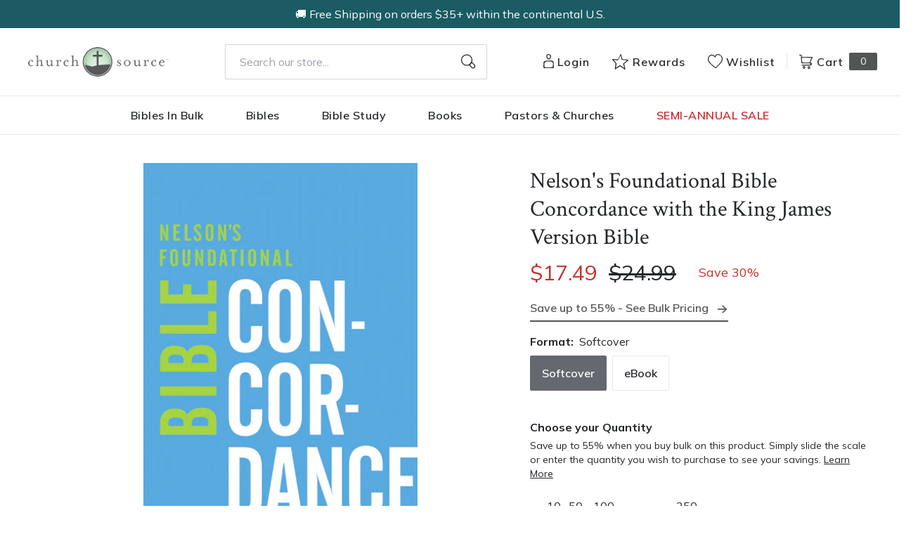

--- FILE ---
content_type: text/html; charset=utf-8
request_url: https://churchsource.com/products/nelsons-foundational-bible-concordance?view=json
body_size: 3039
content:


{
  "available": true,
  "collections": [{"id":80722198597,"handle":"10-20","title":"$10 - $20","updated_at":"2026-01-21T06:07:21-06:00","body_html":"","published_at":"2018-10-02T11:43:04-05:00","sort_order":"best-selling","template_suffix":null,"disjunctive":false,"rules":[{"column":"variant_price","relation":"greater_than","condition":"10.00"},{"column":"variant_price","relation":"less_than","condition":"20.01"}],"published_scope":"web"},{"id":80722329669,"handle":"5-and-under","title":"$5 and under","updated_at":"2026-01-21T06:07:21-06:00","body_html":"","published_at":"2018-10-02T11:43:06-05:00","sort_order":"best-selling","template_suffix":null,"disjunctive":false,"rules":[{"column":"variant_price","relation":"less_than","condition":"5.01"}],"published_scope":"web"},{"id":80722460741,"handle":"academic","title":"Academic","updated_at":"2026-01-21T06:07:21-06:00","body_html":"","published_at":"2018-10-02T11:43:10-05:00","sort_order":"created-desc","template_suffix":"","disjunctive":true,"rules":[{"column":"tag","relation":"equals","condition":"CS-Academic"},{"column":"tag","relation":"equals","condition":"CS-Bible Survey \u0026 Reference"},{"column":"tag","relation":"equals","condition":"CS-Biblical Theology"},{"column":"tag","relation":"equals","condition":"CS-Commentaries (New Testament)"},{"column":"tag","relation":"equals","condition":"CS-Commentaries (Old Testament)"},{"column":"tag","relation":"equals","condition":"CS-Greek"},{"column":"tag","relation":"equals","condition":"CS-Hebrew \u0026 Cognate Languages"},{"column":"tag","relation":"equals","condition":"CS-Hermeneutics"},{"column":"tag","relation":"equals","condition":"CS-New Testament Studies"},{"column":"tag","relation":"equals","condition":"CS-Old Testament Studies"},{"column":"tag","relation":"equals","condition":"CS-Theology"},{"column":"tag","relation":"equals","condition":"CS-Apologetics"},{"column":"tag","relation":"equals","condition":"CS-Church History"},{"column":"tag","relation":"equals","condition":"CS-Counterpoints"},{"column":"tag","relation":"equals","condition":"CS-Ethics"},{"column":"tag","relation":"equals","condition":"CS-Historical Theology"},{"column":"tag","relation":"equals","condition":"CS-Philosophy"},{"column":"tag","relation":"equals","condition":"CS-Systematic Theology"},{"column":"tag","relation":"equals","condition":"CS-World Religions"},{"column":"tag","relation":"equals","condition":"CS-Worldviews"},{"column":"tag","relation":"equals","condition":"CS-Ministry"},{"column":"tag","relation":"equals","condition":"CS-Church Growth \u0026 Health"},{"column":"tag","relation":"equals","condition":"CS-Counseling"},{"column":"tag","relation":"equals","condition":"CS-Missions"},{"column":"tag","relation":"equals","condition":"CS-Pastoral Ministry \u0026 Leadership"},{"column":"tag","relation":"equals","condition":"CS-Preaching \u0026 Homiletics"},{"column":"tag","relation":"equals","condition":"CS- Commentaries"},{"column":"tag","relation":"equals","condition":"CS-NIV Application Commentary"},{"column":"tag","relation":"equals","condition":"CS-Expositor's Bible Commentary"},{"column":"tag","relation":"equals","condition":"CS-Zondervan Exegetical Commentary (NT)"},{"column":"tag","relation":"equals","condition":"CS-Zondervan Exegetical Commentary (OT)"},{"column":"tag","relation":"equals","condition":"CS-Word Biblical Commentary"},{"column":"tag","relation":"equals","condition":"CS-Zondervan Illustrated Bible Backgrounds"},{"column":"tag","relation":"equals","condition":"CS-Africa Bible Commentary"},{"column":"tag","relation":"equals","condition":"CS-The Story of God Bible Commentary"},{"column":"tag","relation":"equals","condition":"CS-Spanish Commentaries"}],"published_scope":"web"},{"id":80723411013,"handle":"all-products","title":"All Products","updated_at":"2026-01-21T06:07:21-06:00","body_html":"","published_at":"2018-10-02T11:46:01-05:00","sort_order":"created-desc","template_suffix":"","disjunctive":false,"rules":[{"column":"variant_price","relation":"greater_than","condition":"0.00"}],"published_scope":"web"},{"id":138824581217,"handle":"kjv-study-resources","updated_at":"2026-01-20T06:08:38-06:00","published_at":"2019-08-01T14:40:36-05:00","sort_order":"best-selling","template_suffix":"","published_scope":"global","title":"KJV Study Resources","body_html":""},{"id":80731340869,"handle":"softcover","title":"Softcover","updated_at":"2026-01-21T06:07:21-06:00","body_html":"","published_at":"2018-10-02T11:50:44-05:00","sort_order":"best-selling","template_suffix":null,"disjunctive":true,"rules":[{"column":"tag","relation":"equals","condition":"Softcover"},{"column":"tag","relation":"equals","condition":"Softcover Set"}],"published_scope":"web"},{"id":261168889953,"handle":"study-resources","title":"Study Resources","updated_at":"2026-01-21T06:07:21-06:00","body_html":"","published_at":"2021-04-12T08:33:51-05:00","sort_order":"best-selling","template_suffix":"","disjunctive":true,"rules":[{"column":"tag","relation":"equals","condition":"Pub Group: Study Resources - Zondervan"},{"column":"tag","relation":"equals","condition":"Pub Group: Study Resources - Thomas Nelson"}],"published_scope":"global"}],
  "compare_at_price_max": 2499,
  "compare_at_price_min": 1049,
  "compare_at_price_varies": true,
  "description": "\u003cp\u003e\u003cb\u003e\u003ci\u003eNelson's Foundational Bible Concordance\u003c\/i\u003e is prepared with immediacy, simplicity, thoroughness, and accuracy in mind.\u003c\/b\u003e Every passage of scripture can be located quickly and with ease. The most helpful tools have been included to aid in pronunciation, distinguishing multiple persons or places, and to understand actual meaning. \u003ci\u003eNelson's Foundational Bible Concordance \u003c\/i\u003eincludes the most likely places for the user to find every verse in the Bible. By eliminating common and non-distinctive words, references to more distinctive words within a given verse are easily located.\u003c\/p\u003e\n\u003cp\u003e\u003cb\u003eFeatures include:\u003c\/b\u003e\u003c\/p\u003e\n\u003cul\u003e\n\u003cli\u003eAn easy-to-use method for locating scripture passages quickly\u003c\/li\u003e\n\u003cli\u003eTools to aid in pronunciation, differentiation between multiple persons with the same name, and understanding of the actual meaning\u003c\/li\u003e\n\u003c\/ul\u003eIn addition to the\nfull Concordance materials, the eBook version of \u003ci\u003eNelson’s Foundational Bible Concordance\u003c\/i\u003e also contains an appendix\nof the full text of the King James Version Bible. All verse references in the\nConcordance are linked to that verse in the Bible so that you can easily\nnavigate between the Concordance and Bible text.",
  "featured_image": "\/\/churchsource.com\/cdn\/shop\/products\/9780529106384_c62429f7-6e66-4210-9c39-9cc97238de34.jpg?v=1762270127",
  "featured_media": {"alt":"9780529106384","id":21448851357793,"position":1,"preview_image":{"aspect_ratio":0.662,"height":600,"width":397,"src":"\/\/churchsource.com\/cdn\/shop\/products\/9780529106384_c62429f7-6e66-4210-9c39-9cc97238de34.jpg?v=1762270127"},"aspect_ratio":0.662,"height":600,"media_type":"image","src":"\/\/churchsource.com\/cdn\/shop\/products\/9780529106384_c62429f7-6e66-4210-9c39-9cc97238de34.jpg?v=1762270127","width":397},
  "first_available_variant": {"id":14930478596165,"title":"Softcover","option1":"Softcover","option2":null,"option3":null,"sku":"9780529106315","requires_shipping":true,"taxable":true,"featured_image":{"id":29101643333729,"product_id":1634655731781,"position":2,"created_at":"2022-02-11T23:36:28-06:00","updated_at":"2022-02-11T23:36:28-06:00","alt":"9780529106315","width":397,"height":600,"src":"\/\/churchsource.com\/cdn\/shop\/products\/9780529106315_0d07b95a-a88e-4c76-bf8a-7f85500d630e.jpg?v=1644644188","variant_ids":[14930478596165]},"available":true,"name":"Nelson's Foundational Bible Concordance with the King James Version Bible - Softcover","public_title":"Softcover","options":["Softcover"],"price":1749,"weight":1143,"compare_at_price":2499,"inventory_management":null,"barcode":"9780529106315","featured_media":{"alt":"9780529106315","id":21448879931489,"position":2,"preview_image":{"aspect_ratio":0.662,"height":600,"width":397,"src":"\/\/churchsource.com\/cdn\/shop\/products\/9780529106315_0d07b95a-a88e-4c76-bf8a-7f85500d630e.jpg?v=1644644188"}},"requires_selling_plan":false,"selling_plan_allocations":[],"quantity_rule":{"min":1,"max":null,"increment":1}},
  "handle": "nelsons-foundational-bible-concordance",
  "has_only_default_variant": false,
  "id": 1634655731781,
  "images": ["\/\/churchsource.com\/cdn\/shop\/products\/9780529106384_c62429f7-6e66-4210-9c39-9cc97238de34.jpg?v=1762270127","\/\/churchsource.com\/cdn\/shop\/products\/9780529106315_0d07b95a-a88e-4c76-bf8a-7f85500d630e.jpg?v=1644644188"],
  "options": ["Format"],
  "options_with_values": [{"name":"Format","position":1,"values":["Softcover","eBook"]}],
  "price": 199,
  "price_max": 1749,
  "price_min": 199,
  "price_varies": true,
  "selected_variant": null,
  "selected_or_first_available_variant": {"id":14930478596165,"title":"Softcover","option1":"Softcover","option2":null,"option3":null,"sku":"9780529106315","requires_shipping":true,"taxable":true,"featured_image":{"id":29101643333729,"product_id":1634655731781,"position":2,"created_at":"2022-02-11T23:36:28-06:00","updated_at":"2022-02-11T23:36:28-06:00","alt":"9780529106315","width":397,"height":600,"src":"\/\/churchsource.com\/cdn\/shop\/products\/9780529106315_0d07b95a-a88e-4c76-bf8a-7f85500d630e.jpg?v=1644644188","variant_ids":[14930478596165]},"available":true,"name":"Nelson's Foundational Bible Concordance with the King James Version Bible - Softcover","public_title":"Softcover","options":["Softcover"],"price":1749,"weight":1143,"compare_at_price":2499,"inventory_management":null,"barcode":"9780529106315","featured_media":{"alt":"9780529106315","id":21448879931489,"position":2,"preview_image":{"aspect_ratio":0.662,"height":600,"width":397,"src":"\/\/churchsource.com\/cdn\/shop\/products\/9780529106315_0d07b95a-a88e-4c76-bf8a-7f85500d630e.jpg?v=1644644188"}},"requires_selling_plan":false,"selling_plan_allocations":[],"quantity_rule":{"min":1,"max":null,"increment":1}},
  "tags": ["Age Range: Adult","CS-Bible Survey \u0026 Reference","CS-Biblical Studies","CS-Hebrew \u0026 Cognate Languages","eBook","English","POD","Pub Group: Study Resources - Thomas Nelson","REL006410","REL006660","REL006670","REL006700","Softcover","Standard Discount Tag","Thomas Nelson"],
  "title": "Nelson's Foundational Bible Concordance with the King James Version Bible",
  "type": "",
  "url": "\/products\/nelsons-foundational-bible-concordance",
  "isbn10": null,
  "variants": [{
        "available": true,
        "compare_at_price": 2499,
        "id": 14930478596165,
        "image": "\/\/churchsource.com\/cdn\/shop\/products\/9780529106315_0d07b95a-a88e-4c76-bf8a-7f85500d630e.jpg?v=1644644188",
        "inventory_quantity": 76,
        "option1": "Softcover",
        "option2": null,
        "option3": null,
        "options": ["Softcover"],
        "price": 1749,
        "requires_shipping": true,
        "selected": false,
        "title": "Softcover",
        "url": "\/products\/nelsons-foundational-bible-concordance?variant=14930478596165",
        "sku": "9780529106315",
        "barcode": "9780529106315","weight": "2.52 lb","metafields": {
          "digital": false,
          "publish_date": "06\/10\/2014",
          "promo": false,
          "contributor": false,"narrators": false,
          "contributor_bio_short": null,
          "publishdate": "06\/10\/2014",
          "publisher": "Thomas Nelson",
          "series": false,
          "features_and_benefits": false,
          "format": "Softcover",
          "language": "English", 
          "variant_description": "\u003cp\u003e\u003cb\u003e\u003ci\u003eNelson's Foundational Bible\u0026#x00A0;Concordance\u003c\/i\u003e\u0026#x00A0;is prepared with immediacy, simplicity, thoroughness, and accuracy in mind.\u003c\/b\u003e\u0026#x00A0;Every passage of scripture can be located quickly and with ease. The most helpful tools have been included to\u0026#x00A0;aid in pronunciation, distinguishing multiple persons or places, and to understand actual meaning.\u0026#x00A0;\u003ci\u003eNelson's Foundational\u0026#x00A0;Bible Concordance\u0026#x00A0;\u003c\/i\u003eincludes the most likely places for the user to find every verse in the Bible. By\u0026#x00A0;eliminating common and non-distinctive words,\u0026#x00A0;references to more distinctive words within a given verse are easily located.\u003c\/p\u003e\n\u003cp\u003e\u003cb\u003eFeatures include:\u003c\/b\u003e\u003c\/p\u003e\n\u003cul\u003e\n\u003cli\u003eAn easy-to-use method for locating scripture passages quickly\u003c\/li\u003e\n\u003cli\u003eTools to aid in pronunciation, differentiation between multiple persons with the same name, and understanding of the actual meaning\u003c\/li\u003e\u003c\/ul\u003eIn addition to the\nfull Concordance materials, the eBook version of \u003ci\u003eNelson\u0026#x2019;s Foundational Bible Concordance\u003c\/i\u003e also contains an appendix\nof the full text of the King James Version Bible. All verse references in the\nConcordance are linked to that verse in the Bible so that you can easily\nnavigate between the Concordance and Bible text.",
          "variant_description_short": false,
          "isbn13": null,
          "ebook_isbn": "9780529106384","case_weight": "30.24 lb","physical_length": 9.2,
          "physical_width": 6.1,
          "physical_thickness": 1.57,"case_qty": "12",
          "lengthunit": "Pages",
          "length": "800",
          "pointsize": null,
          "bulk_pricing_message": "",
          "case_variant_link": null
        }
      }
      ,
{
        "available": true,
        "compare_at_price": 1049,
        "id": 32066643034209,
        "image": "\/\/churchsource.com\/cdn\/shop\/products\/9780529106384_c62429f7-6e66-4210-9c39-9cc97238de34.jpg?v=1762270127",
        "inventory_quantity": -3,
        "option1": "eBook",
        "option2": null,
        "option3": null,
        "options": ["eBook"],
        "price": 199,
        "requires_shipping": false,
        "selected": false,
        "title": "eBook",
        "url": "\/products\/nelsons-foundational-bible-concordance?variant=32066643034209",
        "sku": "9780529106384",
        "barcode": "9780529106384","metafields": {
          "digital": "eBook",
          "publish_date": "06\/10\/2014",
          "promo": "Sale ends January 24, 2026",
          "contributor": false,"narrators": false,
          "contributor_bio_short": null,
          "publishdate": "06\/10\/2014",
          "publisher": "Thomas Nelson",
          "series": false,
          "features_and_benefits": false,
          "format": "eBook",
          "language": "English", 
          "variant_description": "\u003cp\u003e\u003cb\u003e\u003ci\u003eNelson's Foundational Bible\u0026#x00A0;Concordance\u003c\/i\u003e\u0026#x00A0;is prepared with immediacy, simplicity, thoroughness, and accuracy in mind.\u003c\/b\u003e\u0026#x00A0;Every passage of scripture can be located quickly and with ease. The most helpful tools have been included to\u0026#x00A0;aid in pronunciation, distinguishing multiple persons or places, and to understand actual meaning.\u0026#x00A0;\u003ci\u003eNelson's Foundational\u0026#x00A0;Bible Concordance\u0026#x00A0;\u003c\/i\u003eincludes the most likely places for the user to find every verse in the Bible. By\u0026#x00A0;eliminating common and non-distinctive words,\u0026#x00A0;references to more distinctive words within a given verse are easily located.\u003c\/p\u003e \u003cp\u003e\u003cb\u003eFeatures include:\u003c\/b\u003e\u003c\/p\u003e \u003cul\u003e \u003cli\u003eAn easy-to-use method for locating scripture passages quickly\u003c\/li\u003e \u003cli\u003eTools to aid in pronunciation, differentiation between multiple persons with the same name, and understanding of the actual meaning\u003c\/li\u003e\u003c\/ul\u003eIn addition to the full Concordance materials, the eBook version of \u003ci\u003eNelson\u0026#x2019;s Foundational Bible Concordance\u003c\/i\u003e also contains an appendix of the full text of the King James Version Bible. All verse references in the Concordance are linked to that verse in the Bible so that you can easily navigate between the Concordance and Bible text.",
          "variant_description_short": false,
          "isbn13": null,
          "ebook_isbn": "9780529106384","case_qty": "1",
          "lengthunit": "Pages",
          "length": "800",
          "pointsize": null,
          "bulk_pricing_message": "",
          "case_variant_link": null
        }
      }
      
]
}

--- FILE ---
content_type: text/javascript
request_url: https://churchsource.com/cdn/shop/t/244/assets/index.js?v=32884022558005679571768400152
body_size: 65391
content:
!function(e){var t={};function i(n){if(t[n])return t[n].exports;var r=t[n]={i:n,l:!1,exports:{}};return e[n].call(r.exports,r,r.exports,i),r.l=!0,r.exports}i.m=e,i.c=t,i.d=function(e,t,n){i.o(e,t)||Object.defineProperty(e,t,{enumerable:!0,get:n})},i.r=function(e){"undefined"!=typeof Symbol&&Symbol.toStringTag&&Object.defineProperty(e,Symbol.toStringTag,{value:"Module"}),Object.defineProperty(e,"__esModule",{value:!0})},i.t=function(e,t){if(1&t&&(e=i(e)),8&t)return e;if(4&t&&"object"==typeof e&&e&&e.__esModule)return e;var n=Object.create(null);if(i.r(n),Object.defineProperty(n,"default",{enumerable:!0,value:e}),2&t&&"string"!=typeof e)for(var r in e)i.d(n,r,function(t){return e[t]}.bind(null,r));return n},i.n=function(e){var t=e&&e.__esModule?function(){return e.default}:function(){return e};return i.d(t,"a",t),t},i.o=function(e,t){return Object.prototype.hasOwnProperty.call(e,t)},i.p="",i(i.s=67)}([function(e,t,i){e.exports=i(39)},function(e,t,i){"use strict";var n=i(22),r=Object.prototype.toString;function s(e){return"[object Array]"===r.call(e)}function a(e){return void 0===e}function o(e){return null!==e&&"object"==typeof e}function l(e){if("[object Object]"!==r.call(e))return!1;var t=Object.getPrototypeOf(e);return null===t||t===Object.prototype}function c(e){return"[object Function]"===r.call(e)}function u(e,t){if(null!=e)if("object"!=typeof e&&(e=[e]),s(e))for(var i=0,n=e.length;i<n;i++)t.call(null,e[i],i,e);else for(var r in e)Object.prototype.hasOwnProperty.call(e,r)&&t.call(null,e[r],r,e)}e.exports={isArray:s,isArrayBuffer:function(e){return"[object ArrayBuffer]"===r.call(e)},isBuffer:function(e){return null!==e&&!a(e)&&null!==e.constructor&&!a(e.constructor)&&"function"==typeof e.constructor.isBuffer&&e.constructor.isBuffer(e)},isFormData:function(e){return"undefined"!=typeof FormData&&e instanceof FormData},isArrayBufferView:function(e){return"undefined"!=typeof ArrayBuffer&&ArrayBuffer.isView?ArrayBuffer.isView(e):e&&e.buffer&&e.buffer instanceof ArrayBuffer},isString:function(e){return"string"==typeof e},isNumber:function(e){return"number"==typeof e},isObject:o,isPlainObject:l,isUndefined:a,isDate:function(e){return"[object Date]"===r.call(e)},isFile:function(e){return"[object File]"===r.call(e)},isBlob:function(e){return"[object Blob]"===r.call(e)},isFunction:c,isStream:function(e){return o(e)&&c(e.pipe)},isURLSearchParams:function(e){return"undefined"!=typeof URLSearchParams&&e instanceof URLSearchParams},isStandardBrowserEnv:function(){return("undefined"==typeof navigator||"ReactNative"!==navigator.product&&"NativeScript"!==navigator.product&&"NS"!==navigator.product)&&("undefined"!=typeof window&&"undefined"!=typeof document)},forEach:u,merge:function e(){var t={};function i(i,n){l(t[n])&&l(i)?t[n]=e(t[n],i):l(i)?t[n]=e({},i):s(i)?t[n]=i.slice():t[n]=i}for(var n=0,r=arguments.length;n<r;n++)u(arguments[n],i);return t},extend:function(e,t,i){return u(t,(function(t,r){e[r]=i&&"function"==typeof t?n(t,i):t})),e},trim:function(e){return e.trim?e.trim():e.replace(/^\s+|\s+$/g,"")},stripBOM:function(e){return 65279===e.charCodeAt(0)&&(e=e.slice(1)),e}}},function(e,t){function i(t){return e.exports=i=Object.setPrototypeOf?Object.getPrototypeOf.bind():function(e){return e.__proto__||Object.getPrototypeOf(e)},e.exports.__esModule=!0,e.exports.default=e.exports,i(t)}e.exports=i,e.exports.__esModule=!0,e.exports.default=e.exports},function(e,t){e.exports=function(e,t){if(!(e instanceof t))throw new TypeError("Cannot call a class as a function")},e.exports.__esModule=!0,e.exports.default=e.exports},function(e,t,i){var n=i(30);function r(e,t){for(var i=0;i<t.length;i++){var r=t[i];r.enumerable=r.enumerable||!1,r.configurable=!0,"value"in r&&(r.writable=!0),Object.defineProperty(e,n(r.key),r)}}e.exports=function(e,t,i){return t&&r(e.prototype,t),i&&r(e,i),Object.defineProperty(e,"prototype",{writable:!1}),e},e.exports.__esModule=!0,e.exports.default=e.exports},function(e,t,i){var n=i(59),r=i(60),s=i(61),a=i(62);e.exports=function(e){return n(e)||r(e)||s(e)||a()},e.exports.__esModule=!0,e.exports.default=e.exports},function(e,t,i){var n=i(14);e.exports=function(e,t){if("function"!=typeof t&&null!==t)throw new TypeError("Super expression must either be null or a function");e.prototype=Object.create(t&&t.prototype,{constructor:{value:e,writable:!0,configurable:!0}}),Object.defineProperty(e,"prototype",{writable:!1}),t&&n(e,t)},e.exports.__esModule=!0,e.exports.default=e.exports},function(e,t,i){var n=i(2),r=i(14),s=i(64),a=i(65);function o(t){var i="function"==typeof Map?new Map:void 0;return e.exports=o=function(e){if(null===e||!s(e))return e;if("function"!=typeof e)throw new TypeError("Super expression must either be null or a function");if(void 0!==i){if(i.has(e))return i.get(e);i.set(e,t)}function t(){return a(e,arguments,n(this).constructor)}return t.prototype=Object.create(e.prototype,{constructor:{value:t,enumerable:!1,writable:!0,configurable:!0}}),r(t,e)},e.exports.__esModule=!0,e.exports.default=e.exports,o(t)}e.exports=o,e.exports.__esModule=!0,e.exports.default=e.exports},function(e,t,i){var n,r;
/*! @preserve
 * numeral.js
 * version : 2.0.6
 * author : Adam Draper
 * license : MIT
 * http://adamwdraper.github.com/Numeral-js/
 */void 0===(r="function"==typeof(n=function(){var e,t,i,n,r,s={},a={},o={currentLocale:"en",zeroFormat:null,nullFormat:null,defaultFormat:"0,0",scalePercentBy100:!0},l={currentLocale:o.currentLocale,zeroFormat:o.zeroFormat,nullFormat:o.nullFormat,defaultFormat:o.defaultFormat,scalePercentBy100:o.scalePercentBy100};function c(e,t){this._input=e,this._value=t}return(e=function(i){var n,r,a,o;if(e.isNumeral(i))n=i.value();else if(0===i||void 0===i)n=0;else if(null===i||t.isNaN(i))n=null;else if("string"==typeof i)if(l.zeroFormat&&i===l.zeroFormat)n=0;else if(l.nullFormat&&i===l.nullFormat||!i.replace(/[^0-9]+/g,"").length)n=null;else{for(r in s)if((o="function"==typeof s[r].regexps.unformat?s[r].regexps.unformat():s[r].regexps.unformat)&&i.match(o)){a=s[r].unformat;break}n=(a=a||e._.stringToNumber)(i)}else n=Number(i)||null;return new c(i,n)}).version="2.0.6",e.isNumeral=function(e){return e instanceof c},e._=t={numberToFormat:function(t,i,n){var r,s,o,l,c,u,d,h,p=a[e.options.currentLocale],f=!1,v=!1,m="",g="",y=!1;if(t=t||0,o=Math.abs(t),e._.includes(i,"(")?(f=!0,i=i.replace(/[\(|\)]/g,"")):(e._.includes(i,"+")||e._.includes(i,"-"))&&(u=e._.includes(i,"+")?i.indexOf("+"):t<0?i.indexOf("-"):-1,i=i.replace(/[\+|\-]/g,"")),e._.includes(i,"a")&&(s=!!(s=i.match(/a(k|m|b|t)?/))&&s[1],e._.includes(i," a")&&(m=" "),i=i.replace(new RegExp(m+"a[kmbt]?"),""),o>=1e12&&!s||"t"===s?(m+=p.abbreviations.trillion,t/=1e12):o<1e12&&o>=1e9&&!s||"b"===s?(m+=p.abbreviations.billion,t/=1e9):o<1e9&&o>=1e6&&!s||"m"===s?(m+=p.abbreviations.million,t/=1e6):(o<1e6&&o>=1e3&&!s||"k"===s)&&(m+=p.abbreviations.thousand,t/=1e3)),e._.includes(i,"[.]")&&(v=!0,i=i.replace("[.]",".")),l=t.toString().split(".")[0],c=i.split(".")[1],d=i.indexOf(","),r=(i.split(".")[0].split(",")[0].match(/0/g)||[]).length,c?(e._.includes(c,"[")?(c=(c=c.replace("]","")).split("["),g=e._.toFixed(t,c[0].length+c[1].length,n,c[1].length)):g=e._.toFixed(t,c.length,n),l=g.split(".")[0],g=e._.includes(g,".")?p.delimiters.decimal+g.split(".")[1]:"",v&&0===Number(g.slice(1))&&(g="")):l=e._.toFixed(t,0,n),m&&!s&&Number(l)>=1e3&&m!==p.abbreviations.trillion)switch(l=String(Number(l)/1e3),m){case p.abbreviations.thousand:m=p.abbreviations.million;break;case p.abbreviations.million:m=p.abbreviations.billion;break;case p.abbreviations.billion:m=p.abbreviations.trillion}if(e._.includes(l,"-")&&(l=l.slice(1),y=!0),l.length<r)for(var b=r-l.length;b>0;b--)l="0"+l;return d>-1&&(l=l.toString().replace(/(\d)(?=(\d{3})+(?!\d))/g,"$1"+p.delimiters.thousands)),0===i.indexOf(".")&&(l=""),h=l+g+(m||""),f?h=(f&&y?"(":"")+h+(f&&y?")":""):u>=0?h=0===u?(y?"-":"+")+h:h+(y?"-":"+"):y&&(h="-"+h),h},stringToNumber:function(e){var t,i,n,r=a[l.currentLocale],s=e,o={thousand:3,million:6,billion:9,trillion:12};if(l.zeroFormat&&e===l.zeroFormat)i=0;else if(l.nullFormat&&e===l.nullFormat||!e.replace(/[^0-9]+/g,"").length)i=null;else{for(t in i=1,"."!==r.delimiters.decimal&&(e=e.replace(/\./g,"").replace(r.delimiters.decimal,".")),o)if(n=new RegExp("[^a-zA-Z]"+r.abbreviations[t]+"(?:\\)|(\\"+r.currency.symbol+")?(?:\\))?)?$"),s.match(n)){i*=Math.pow(10,o[t]);break}i*=(e.split("-").length+Math.min(e.split("(").length-1,e.split(")").length-1))%2?1:-1,e=e.replace(/[^0-9\.]+/g,""),i*=Number(e)}return i},isNaN:function(e){return"number"==typeof e&&isNaN(e)},includes:function(e,t){return-1!==e.indexOf(t)},insert:function(e,t,i){return e.slice(0,i)+t+e.slice(i)},reduce:function(e,t){if(null===this)throw new TypeError("Array.prototype.reduce called on null or undefined");if("function"!=typeof t)throw new TypeError(t+" is not a function");var i,n=Object(e),r=n.length>>>0,s=0;if(3===arguments.length)i=arguments[2];else{for(;s<r&&!(s in n);)s++;if(s>=r)throw new TypeError("Reduce of empty array with no initial value");i=n[s++]}for(;s<r;s++)s in n&&(i=t(i,n[s],s,n));return i},multiplier:function(e){var t=e.toString().split(".");return t.length<2?1:Math.pow(10,t[1].length)},correctionFactor:function(){var e=Array.prototype.slice.call(arguments);return e.reduce((function(e,i){var n=t.multiplier(i);return e>n?e:n}),1)},toFixed:function(e,t,i,n){var r,s,a,o,l=e.toString().split("."),c=t-(n||0);return r=2===l.length?Math.min(Math.max(l[1].length,c),t):c,a=Math.pow(10,r),o=(i(e+"e+"+r)/a).toFixed(r),n>t-r&&(s=new RegExp("\\.?0{1,"+(n-(t-r))+"}$"),o=o.replace(s,"")),o}},e.options=l,e.formats=s,e.locales=a,e.locale=function(e){return e&&(l.currentLocale=e.toLowerCase()),l.currentLocale},e.localeData=function(e){if(!e)return a[l.currentLocale];if(e=e.toLowerCase(),!a[e])throw new Error("Unknown locale : "+e);return a[e]},e.reset=function(){for(var e in o)l[e]=o[e]},e.zeroFormat=function(e){l.zeroFormat="string"==typeof e?e:null},e.nullFormat=function(e){l.nullFormat="string"==typeof e?e:null},e.defaultFormat=function(e){l.defaultFormat="string"==typeof e?e:"0.0"},e.register=function(e,t,i){if(t=t.toLowerCase(),this[e+"s"][t])throw new TypeError(t+" "+e+" already registered.");return this[e+"s"][t]=i,i},e.validate=function(t,i){var n,r,s,a,o,l,c,u;if("string"!=typeof t&&(t+="",console.warn&&console.warn("Numeral.js: Value is not string. It has been co-erced to: ",t)),(t=t.trim()).match(/^\d+$/))return!0;if(""===t)return!1;try{c=e.localeData(i)}catch(t){c=e.localeData(e.locale())}return s=c.currency.symbol,o=c.abbreviations,n=c.delimiters.decimal,r="."===c.delimiters.thousands?"\\.":c.delimiters.thousands,!(null!==(u=t.match(/^[^\d]+/))&&(t=t.substr(1),u[0]!==s)||null!==(u=t.match(/[^\d]+$/))&&(t=t.slice(0,-1),u[0]!==o.thousand&&u[0]!==o.million&&u[0]!==o.billion&&u[0]!==o.trillion)||(l=new RegExp(r+"{2}"),t.match(/[^\d.,]/g)||(a=t.split(n)).length>2||(a.length<2?!a[0].match(/^\d+.*\d$/)||a[0].match(l):1===a[0].length?!a[0].match(/^\d+$/)||a[0].match(l)||!a[1].match(/^\d+$/):!a[0].match(/^\d+.*\d$/)||a[0].match(l)||!a[1].match(/^\d+$/))))},e.fn=c.prototype={clone:function(){return e(this)},format:function(t,i){var n,r,a,o=this._value,c=t||l.defaultFormat;if(i=i||Math.round,0===o&&null!==l.zeroFormat)r=l.zeroFormat;else if(null===o&&null!==l.nullFormat)r=l.nullFormat;else{for(n in s)if(c.match(s[n].regexps.format)){a=s[n].format;break}r=(a=a||e._.numberToFormat)(o,c,i)}return r},value:function(){return this._value},input:function(){return this._input},set:function(e){return this._value=Number(e),this},add:function(e){var i=t.correctionFactor.call(null,this._value,e);return this._value=t.reduce([this._value,e],(function(e,t,n,r){return e+Math.round(i*t)}),0)/i,this},subtract:function(e){var i=t.correctionFactor.call(null,this._value,e);return this._value=t.reduce([e],(function(e,t,n,r){return e-Math.round(i*t)}),Math.round(this._value*i))/i,this},multiply:function(e){return this._value=t.reduce([this._value,e],(function(e,i,n,r){var s=t.correctionFactor(e,i);return Math.round(e*s)*Math.round(i*s)/Math.round(s*s)}),1),this},divide:function(e){return this._value=t.reduce([this._value,e],(function(e,i,n,r){var s=t.correctionFactor(e,i);return Math.round(e*s)/Math.round(i*s)})),this},difference:function(t){return Math.abs(e(this._value).subtract(t).value())}},e.register("locale","en",{delimiters:{thousands:",",decimal:"."},abbreviations:{thousand:"k",million:"m",billion:"b",trillion:"t"},ordinal:function(e){var t=e%10;return 1==~~(e%100/10)?"th":1===t?"st":2===t?"nd":3===t?"rd":"th"},currency:{symbol:"$"}}),e.register("format","bps",{regexps:{format:/(BPS)/,unformat:/(BPS)/},format:function(t,i,n){var r,s=e._.includes(i," BPS")?" ":"";return t*=1e4,i=i.replace(/\s?BPS/,""),r=e._.numberToFormat(t,i,n),e._.includes(r,")")?((r=r.split("")).splice(-1,0,s+"BPS"),r=r.join("")):r=r+s+"BPS",r},unformat:function(t){return+(1e-4*e._.stringToNumber(t)).toFixed(15)}}),n={base:1024,suffixes:["B","KiB","MiB","GiB","TiB","PiB","EiB","ZiB","YiB"]},r="("+(r=(i={base:1e3,suffixes:["B","KB","MB","GB","TB","PB","EB","ZB","YB"]}).suffixes.concat(n.suffixes.filter((function(e){return i.suffixes.indexOf(e)<0}))).join("|")).replace("B","B(?!PS)")+")",e.register("format","bytes",{regexps:{format:/([0\s]i?b)/,unformat:new RegExp(r)},format:function(t,r,s){var a,o,l,c=e._.includes(r,"ib")?n:i,u=e._.includes(r," b")||e._.includes(r," ib")?" ":"";for(r=r.replace(/\s?i?b/,""),a=0;a<=c.suffixes.length;a++)if(o=Math.pow(c.base,a),l=Math.pow(c.base,a+1),null===t||0===t||t>=o&&t<l){u+=c.suffixes[a],o>0&&(t/=o);break}return e._.numberToFormat(t,r,s)+u},unformat:function(t){var r,s,a=e._.stringToNumber(t);if(a){for(r=i.suffixes.length-1;r>=0;r--){if(e._.includes(t,i.suffixes[r])){s=Math.pow(i.base,r);break}if(e._.includes(t,n.suffixes[r])){s=Math.pow(n.base,r);break}}a*=s||1}return a}}),e.register("format","currency",{regexps:{format:/(\$)/},format:function(t,i,n){var r,s,a=e.locales[e.options.currentLocale],o={before:i.match(/^([\+|\-|\(|\s|\$]*)/)[0],after:i.match(/([\+|\-|\)|\s|\$]*)$/)[0]};for(i=i.replace(/\s?\$\s?/,""),r=e._.numberToFormat(t,i,n),t>=0?(o.before=o.before.replace(/[\-\(]/,""),o.after=o.after.replace(/[\-\)]/,"")):t<0&&!e._.includes(o.before,"-")&&!e._.includes(o.before,"(")&&(o.before="-"+o.before),s=0;s<o.before.length;s++)switch(o.before[s]){case"$":r=e._.insert(r,a.currency.symbol,s);break;case" ":r=e._.insert(r," ",s+a.currency.symbol.length-1)}for(s=o.after.length-1;s>=0;s--)switch(o.after[s]){case"$":r=s===o.after.length-1?r+a.currency.symbol:e._.insert(r,a.currency.symbol,-(o.after.length-(1+s)));break;case" ":r=s===o.after.length-1?r+" ":e._.insert(r," ",-(o.after.length-(1+s)+a.currency.symbol.length-1))}return r}}),e.register("format","exponential",{regexps:{format:/(e\+|e-)/,unformat:/(e\+|e-)/},format:function(t,i,n){var r=("number"!=typeof t||e._.isNaN(t)?"0e+0":t.toExponential()).split("e");return i=i.replace(/e[\+|\-]{1}0/,""),e._.numberToFormat(Number(r[0]),i,n)+"e"+r[1]},unformat:function(t){var i=e._.includes(t,"e+")?t.split("e+"):t.split("e-"),n=Number(i[0]),r=Number(i[1]);return r=e._.includes(t,"e-")?r*=-1:r,e._.reduce([n,Math.pow(10,r)],(function(t,i,n,r){var s=e._.correctionFactor(t,i);return t*s*(i*s)/(s*s)}),1)}}),e.register("format","ordinal",{regexps:{format:/(o)/},format:function(t,i,n){var r=e.locales[e.options.currentLocale],s=e._.includes(i," o")?" ":"";return i=i.replace(/\s?o/,""),s+=r.ordinal(t),e._.numberToFormat(t,i,n)+s}}),e.register("format","percentage",{regexps:{format:/(%)/,unformat:/(%)/},format:function(t,i,n){var r,s=e._.includes(i," %")?" ":"";return e.options.scalePercentBy100&&(t*=100),i=i.replace(/\s?\%/,""),r=e._.numberToFormat(t,i,n),e._.includes(r,")")?((r=r.split("")).splice(-1,0,s+"%"),r=r.join("")):r=r+s+"%",r},unformat:function(t){var i=e._.stringToNumber(t);return e.options.scalePercentBy100?.01*i:i}}),e.register("format","time",{regexps:{format:/(:)/,unformat:/(:)/},format:function(e,t,i){var n=Math.floor(e/60/60),r=Math.floor((e-60*n*60)/60),s=Math.round(e-60*n*60-60*r);return n+":"+(r<10?"0"+r:r)+":"+(s<10?"0"+s:s)},unformat:function(e){var t=e.split(":"),i=0;return 3===t.length?(i+=60*Number(t[0])*60,i+=60*Number(t[1]),i+=Number(t[2])):2===t.length&&(i+=60*Number(t[0]),i+=Number(t[1])),Number(i)}}),e})?n.call(t,i,t,e):n)||(e.exports=r)},function(e,t,i){var n=i(11).default,r=i(63);e.exports=function(e,t){if(t&&("object"==n(t)||"function"==typeof t))return t;if(void 0!==t)throw new TypeError("Derived constructors may only return object or undefined");return r(e)},e.exports.__esModule=!0,e.exports.default=e.exports},function(e,t,i){e.exports=function(){"use strict";var e=6e4,t=36e5,i="millisecond",n="second",r="minute",s="hour",a="day",o="week",l="month",c="quarter",u="year",d="date",h="Invalid Date",p=/^(\d{4})[-/]?(\d{1,2})?[-/]?(\d{0,2})[Tt\s]*(\d{1,2})?:?(\d{1,2})?:?(\d{1,2})?[.:]?(\d+)?$/,f=/\[([^\]]+)]|Y{1,4}|M{1,4}|D{1,2}|d{1,4}|H{1,2}|h{1,2}|a|A|m{1,2}|s{1,2}|Z{1,2}|SSS/g,v={name:"en",weekdays:"Sunday_Monday_Tuesday_Wednesday_Thursday_Friday_Saturday".split("_"),months:"January_February_March_April_May_June_July_August_September_October_November_December".split("_"),ordinal:function(e){var t=["th","st","nd","rd"],i=e%100;return"["+e+(t[(i-20)%10]||t[i]||t[0])+"]"}},m=function(e,t,i){var n=String(e);return!n||n.length>=t?e:""+Array(t+1-n.length).join(i)+e},g={s:m,z:function(e){var t=-e.utcOffset(),i=Math.abs(t),n=Math.floor(i/60),r=i%60;return(t<=0?"+":"-")+m(n,2,"0")+":"+m(r,2,"0")},m:function e(t,i){if(t.date()<i.date())return-e(i,t);var n=12*(i.year()-t.year())+(i.month()-t.month()),r=t.clone().add(n,l),s=i-r<0,a=t.clone().add(n+(s?-1:1),l);return+(-(n+(i-r)/(s?r-a:a-r))||0)},a:function(e){return e<0?Math.ceil(e)||0:Math.floor(e)},p:function(e){return{M:l,y:u,w:o,d:a,D:d,h:s,m:r,s:n,ms:i,Q:c}[e]||String(e||"").toLowerCase().replace(/s$/,"")},u:function(e){return void 0===e}},y="en",b={};b[y]=v;var w="$isDayjsObject",S=function(e){return e instanceof _||!(!e||!e[w])},x=function e(t,i,n){var r;if(!t)return y;if("string"==typeof t){var s=t.toLowerCase();b[s]&&(r=s),i&&(b[s]=i,r=s);var a=t.split("-");if(!r&&a.length>1)return e(a[0])}else{var o=t.name;b[o]=t,r=o}return!n&&r&&(y=r),r||!n&&y},E=function(e,t){if(S(e))return e.clone();var i="object"==typeof t?t:{};return i.date=e,i.args=arguments,new _(i)},T=g;T.l=x,T.i=S,T.w=function(e,t){return E(e,{locale:t.$L,utc:t.$u,x:t.$x,$offset:t.$offset})};var _=function(){function v(e){this.$L=x(e.locale,null,!0),this.parse(e),this.$x=this.$x||e.x||{},this[w]=!0}var m=v.prototype;return m.parse=function(e){this.$d=function(e){var t=e.date,i=e.utc;if(null===t)return new Date(NaN);if(T.u(t))return new Date;if(t instanceof Date)return new Date(t);if("string"==typeof t&&!/Z$/i.test(t)){var n=t.match(p);if(n){var r=n[2]-1||0,s=(n[7]||"0").substring(0,3);return i?new Date(Date.UTC(n[1],r,n[3]||1,n[4]||0,n[5]||0,n[6]||0,s)):new Date(n[1],r,n[3]||1,n[4]||0,n[5]||0,n[6]||0,s)}}return new Date(t)}(e),this.init()},m.init=function(){var e=this.$d;this.$y=e.getFullYear(),this.$M=e.getMonth(),this.$D=e.getDate(),this.$W=e.getDay(),this.$H=e.getHours(),this.$m=e.getMinutes(),this.$s=e.getSeconds(),this.$ms=e.getMilliseconds()},m.$utils=function(){return T},m.isValid=function(){return!(this.$d.toString()===h)},m.isSame=function(e,t){var i=E(e);return this.startOf(t)<=i&&i<=this.endOf(t)},m.isAfter=function(e,t){return E(e)<this.startOf(t)},m.isBefore=function(e,t){return this.endOf(t)<E(e)},m.$g=function(e,t,i){return T.u(e)?this[t]:this.set(i,e)},m.unix=function(){return Math.floor(this.valueOf()/1e3)},m.valueOf=function(){return this.$d.getTime()},m.startOf=function(e,t){var i=this,c=!!T.u(t)||t,h=T.p(e),p=function(e,t){var n=T.w(i.$u?Date.UTC(i.$y,t,e):new Date(i.$y,t,e),i);return c?n:n.endOf(a)},f=function(e,t){return T.w(i.toDate()[e].apply(i.toDate("s"),(c?[0,0,0,0]:[23,59,59,999]).slice(t)),i)},v=this.$W,m=this.$M,g=this.$D,y="set"+(this.$u?"UTC":"");switch(h){case u:return c?p(1,0):p(31,11);case l:return c?p(1,m):p(0,m+1);case o:var b=this.$locale().weekStart||0,w=(v<b?v+7:v)-b;return p(c?g-w:g+(6-w),m);case a:case d:return f(y+"Hours",0);case s:return f(y+"Minutes",1);case r:return f(y+"Seconds",2);case n:return f(y+"Milliseconds",3);default:return this.clone()}},m.endOf=function(e){return this.startOf(e,!1)},m.$set=function(e,t){var o,c=T.p(e),h="set"+(this.$u?"UTC":""),p=(o={},o[a]=h+"Date",o[d]=h+"Date",o[l]=h+"Month",o[u]=h+"FullYear",o[s]=h+"Hours",o[r]=h+"Minutes",o[n]=h+"Seconds",o[i]=h+"Milliseconds",o)[c],f=c===a?this.$D+(t-this.$W):t;if(c===l||c===u){var v=this.clone().set(d,1);v.$d[p](f),v.init(),this.$d=v.set(d,Math.min(this.$D,v.daysInMonth())).$d}else p&&this.$d[p](f);return this.init(),this},m.set=function(e,t){return this.clone().$set(e,t)},m.get=function(e){return this[T.p(e)]()},m.add=function(i,c){var d,h=this;i=Number(i);var p=T.p(c),f=function(e){var t=E(h);return T.w(t.date(t.date()+Math.round(e*i)),h)};if(p===l)return this.set(l,this.$M+i);if(p===u)return this.set(u,this.$y+i);if(p===a)return f(1);if(p===o)return f(7);var v=(d={},d[r]=e,d[s]=t,d[n]=1e3,d)[p]||1,m=this.$d.getTime()+i*v;return T.w(m,this)},m.subtract=function(e,t){return this.add(-1*e,t)},m.format=function(e){var t=this,i=this.$locale();if(!this.isValid())return i.invalidDate||h;var n=e||"YYYY-MM-DDTHH:mm:ssZ",r=T.z(this),s=this.$H,a=this.$m,o=this.$M,l=i.weekdays,c=i.months,u=i.meridiem,d=function(e,i,r,s){return e&&(e[i]||e(t,n))||r[i].slice(0,s)},p=function(e){return T.s(s%12||12,e,"0")},v=u||function(e,t,i){var n=e<12?"AM":"PM";return i?n.toLowerCase():n};return n.replace(f,(function(e,n){return n||function(e){switch(e){case"YY":return String(t.$y).slice(-2);case"YYYY":return T.s(t.$y,4,"0");case"M":return o+1;case"MM":return T.s(o+1,2,"0");case"MMM":return d(i.monthsShort,o,c,3);case"MMMM":return d(c,o);case"D":return t.$D;case"DD":return T.s(t.$D,2,"0");case"d":return String(t.$W);case"dd":return d(i.weekdaysMin,t.$W,l,2);case"ddd":return d(i.weekdaysShort,t.$W,l,3);case"dddd":return l[t.$W];case"H":return String(s);case"HH":return T.s(s,2,"0");case"h":return p(1);case"hh":return p(2);case"a":return v(s,a,!0);case"A":return v(s,a,!1);case"m":return String(a);case"mm":return T.s(a,2,"0");case"s":return String(t.$s);case"ss":return T.s(t.$s,2,"0");case"SSS":return T.s(t.$ms,3,"0");case"Z":return r}return null}(e)||r.replace(":","")}))},m.utcOffset=function(){return 15*-Math.round(this.$d.getTimezoneOffset()/15)},m.diff=function(i,d,h){var p,f=this,v=T.p(d),m=E(i),g=(m.utcOffset()-this.utcOffset())*e,y=this-m,b=function(){return T.m(f,m)};switch(v){case u:p=b()/12;break;case l:p=b();break;case c:p=b()/3;break;case o:p=(y-g)/6048e5;break;case a:p=(y-g)/864e5;break;case s:p=y/t;break;case r:p=y/e;break;case n:p=y/1e3;break;default:p=y}return h?p:T.a(p)},m.daysInMonth=function(){return this.endOf(l).$D},m.$locale=function(){return b[this.$L]},m.locale=function(e,t){if(!e)return this.$L;var i=this.clone(),n=x(e,t,!0);return n&&(i.$L=n),i},m.clone=function(){return T.w(this.$d,this)},m.toDate=function(){return new Date(this.valueOf())},m.toJSON=function(){return this.isValid()?this.toISOString():null},m.toISOString=function(){return this.$d.toISOString()},m.toString=function(){return this.$d.toUTCString()},v}(),C=_.prototype;return E.prototype=C,[["$ms",i],["$s",n],["$m",r],["$H",s],["$W",a],["$M",l],["$y",u],["$D",d]].forEach((function(e){C[e[1]]=function(t){return this.$g(t,e[0],e[1])}})),E.extend=function(e,t){return e.$i||(e(t,_,E),e.$i=!0),E},E.locale=x,E.isDayjs=S,E.unix=function(e){return E(1e3*e)},E.en=b[y],E.Ls=b,E.p={},E}()},function(e,t){function i(t){return e.exports=i="function"==typeof Symbol&&"symbol"==typeof Symbol.iterator?function(e){return typeof e}:function(e){return e&&"function"==typeof Symbol&&e.constructor===Symbol&&e!==Symbol.prototype?"symbol":typeof e},e.exports.__esModule=!0,e.exports.default=e.exports,i(t)}e.exports=i,e.exports.__esModule=!0,e.exports.default=e.exports},,function(e,t,i){"use strict";(function(t){var n=i(1),r=i(45),s=i(24),a={"Content-Type":"application/x-www-form-urlencoded"};function o(e,t){!n.isUndefined(e)&&n.isUndefined(e["Content-Type"])&&(e["Content-Type"]=t)}var l,c={transitional:{silentJSONParsing:!0,forcedJSONParsing:!0,clarifyTimeoutError:!1},adapter:(("undefined"!=typeof XMLHttpRequest||void 0!==t&&"[object process]"===Object.prototype.toString.call(t))&&(l=i(25)),l),transformRequest:[function(e,t){return r(t,"Accept"),r(t,"Content-Type"),n.isFormData(e)||n.isArrayBuffer(e)||n.isBuffer(e)||n.isStream(e)||n.isFile(e)||n.isBlob(e)?e:n.isArrayBufferView(e)?e.buffer:n.isURLSearchParams(e)?(o(t,"application/x-www-form-urlencoded;charset=utf-8"),e.toString()):n.isObject(e)||t&&"application/json"===t["Content-Type"]?(o(t,"application/json"),function(e,t,i){if(n.isString(e))try{return(t||JSON.parse)(e),n.trim(e)}catch(e){if("SyntaxError"!==e.name)throw e}return(i||JSON.stringify)(e)}(e)):e}],transformResponse:[function(e){var t=this.transitional,i=t&&t.silentJSONParsing,r=t&&t.forcedJSONParsing,a=!i&&"json"===this.responseType;if(a||r&&n.isString(e)&&e.length)try{return JSON.parse(e)}catch(e){if(a){if("SyntaxError"===e.name)throw s(e,this,"E_JSON_PARSE");throw e}}return e}],timeout:0,xsrfCookieName:"XSRF-TOKEN",xsrfHeaderName:"X-XSRF-TOKEN",maxContentLength:-1,maxBodyLength:-1,validateStatus:function(e){return e>=200&&e<300}};c.headers={common:{Accept:"application/json, text/plain, */*"}},n.forEach(["delete","get","head"],(function(e){c.headers[e]={}})),n.forEach(["post","put","patch"],(function(e){c.headers[e]=n.merge(a)})),e.exports=c}).call(this,i(44))},function(e,t){function i(t,n){return e.exports=i=Object.setPrototypeOf?Object.setPrototypeOf.bind():function(e,t){return e.__proto__=t,e},e.exports.__esModule=!0,e.exports.default=e.exports,i(t,n)}e.exports=i,e.exports.__esModule=!0,e.exports.default=e.exports},function(e,t,i){var n=i(35)();e.exports=n;try{regeneratorRuntime=n}catch(e){"object"==typeof globalThis?globalThis.regeneratorRuntime=n:Function("r","regeneratorRuntime = r")(n)}},function(e,t,i){var n=i(30);e.exports=function(e,t,i){return(t=n(t))in e?Object.defineProperty(e,t,{value:i,enumerable:!0,configurable:!0,writable:!0}):e[t]=i,e},e.exports.__esModule=!0,e.exports.default=e.exports},function(e,t){e.exports=function(e,t){this.v=e,this.k=t},e.exports.__esModule=!0,e.exports.default=e.exports},function(e,t,i){var n=i(19);function r(){
/*! regenerator-runtime -- Copyright (c) 2014-present, Facebook, Inc. -- license (MIT): https://github.com/babel/babel/blob/main/packages/babel-helpers/LICENSE */
var t,i,s="function"==typeof Symbol?Symbol:{},a=s.iterator||"@@iterator",o=s.toStringTag||"@@toStringTag";function l(e,r,s,a){var o=r&&r.prototype instanceof u?r:u,l=Object.create(o.prototype);return n(l,"_invoke",function(e,n,r){var s,a,o,l=0,u=r||[],d=!1,h={p:0,n:0,v:t,a:p,f:p.bind(t,4),d:function(e,i){return s=e,a=0,o=t,h.n=i,c}};function p(e,n){for(a=e,o=n,i=0;!d&&l&&!r&&i<u.length;i++){var r,s=u[i],p=h.p,f=s[2];e>3?(r=f===n)&&(o=s[(a=s[4])?5:(a=3,3)],s[4]=s[5]=t):s[0]<=p&&((r=e<2&&p<s[1])?(a=0,h.v=n,h.n=s[1]):p<f&&(r=e<3||s[0]>n||n>f)&&(s[4]=e,s[5]=n,h.n=f,a=0))}if(r||e>1)return c;throw d=!0,n}return function(r,u,f){if(l>1)throw TypeError("Generator is already running");for(d&&1===u&&p(u,f),a=u,o=f;(i=a<2?t:o)||!d;){s||(a?a<3?(a>1&&(h.n=-1),p(a,o)):h.n=o:h.v=o);try{if(l=2,s){if(a||(r="next"),i=s[r]){if(!(i=i.call(s,o)))throw TypeError("iterator result is not an object");if(!i.done)return i;o=i.value,a<2&&(a=0)}else 1===a&&(i=s.return)&&i.call(s),a<2&&(o=TypeError("The iterator does not provide a '"+r+"' method"),a=1);s=t}else if((i=(d=h.n<0)?o:e.call(n,h))!==c)break}catch(e){s=t,a=1,o=e}finally{l=1}}return{value:i,done:d}}}(e,s,a),!0),l}var c={};function u(){}function d(){}function h(){}i=Object.getPrototypeOf;var p=[][a]?i(i([][a]())):(n(i={},a,(function(){return this})),i),f=h.prototype=u.prototype=Object.create(p);function v(e){return Object.setPrototypeOf?Object.setPrototypeOf(e,h):(e.__proto__=h,n(e,o,"GeneratorFunction")),e.prototype=Object.create(f),e}return d.prototype=h,n(f,"constructor",h),n(h,"constructor",d),d.displayName="GeneratorFunction",n(h,o,"GeneratorFunction"),n(f),n(f,o,"Generator"),n(f,a,(function(){return this})),n(f,"toString",(function(){return"[object Generator]"})),(e.exports=r=function(){return{w:l,m:v}},e.exports.__esModule=!0,e.exports.default=e.exports)()}e.exports=r,e.exports.__esModule=!0,e.exports.default=e.exports},function(e,t){function i(t,n,r,s){var a=Object.defineProperty;try{a({},"",{})}catch(t){a=0}e.exports=i=function(e,t,n,r){if(t)a?a(e,t,{value:n,enumerable:!r,configurable:!r,writable:!r}):e[t]=n;else{var s=function(t,n){i(e,t,(function(e){return this._invoke(t,n,e)}))};s("next",0),s("throw",1),s("return",2)}},e.exports.__esModule=!0,e.exports.default=e.exports,i(t,n,r,s)}e.exports=i,e.exports.__esModule=!0,e.exports.default=e.exports},function(e,t,i){var n=i(18),r=i(21);e.exports=function(e,t,i,s,a){return new r(n().w(e,t,i,s),a||Promise)},e.exports.__esModule=!0,e.exports.default=e.exports},function(e,t,i){var n=i(17),r=i(19);e.exports=function e(t,i){function s(e,r,a,o){try{var l=t[e](r),c=l.value;return c instanceof n?i.resolve(c.v).then((function(e){s("next",e,a,o)}),(function(e){s("throw",e,a,o)})):i.resolve(c).then((function(e){l.value=e,a(l)}),(function(e){return s("throw",e,a,o)}))}catch(e){o(e)}}var a;this.next||(r(e.prototype),r(e.prototype,"function"==typeof Symbol&&Symbol.asyncIterator||"@asyncIterator",(function(){return this}))),r(this,"_invoke",(function(e,t,n){function r(){return new i((function(t,i){s(e,n,t,i)}))}return a=a?a.then(r,r):r()}),!0)},e.exports.__esModule=!0,e.exports.default=e.exports},function(e,t,i){"use strict";e.exports=function(e,t){return function(){for(var i=new Array(arguments.length),n=0;n<i.length;n++)i[n]=arguments[n];return e.apply(t,i)}}},function(e,t,i){"use strict";var n=i(1);function r(e){return encodeURIComponent(e).replace(/%3A/gi,":").replace(/%24/g,"$").replace(/%2C/gi,",").replace(/%20/g,"+").replace(/%5B/gi,"[").replace(/%5D/gi,"]")}e.exports=function(e,t,i){if(!t)return e;var s;if(i)s=i(t);else if(n.isURLSearchParams(t))s=t.toString();else{var a=[];n.forEach(t,(function(e,t){null!=e&&(n.isArray(e)?t+="[]":e=[e],n.forEach(e,(function(e){n.isDate(e)?e=e.toISOString():n.isObject(e)&&(e=JSON.stringify(e)),a.push(r(t)+"="+r(e))})))})),s=a.join("&")}if(s){var o=e.indexOf("#");-1!==o&&(e=e.slice(0,o)),e+=(-1===e.indexOf("?")?"?":"&")+s}return e}},function(e,t,i){"use strict";e.exports=function(e,t,i,n,r){return e.config=t,i&&(e.code=i),e.request=n,e.response=r,e.isAxiosError=!0,e.toJSON=function(){return{message:this.message,name:this.name,description:this.description,number:this.number,fileName:this.fileName,lineNumber:this.lineNumber,columnNumber:this.columnNumber,stack:this.stack,config:this.config,code:this.code}},e}},function(e,t,i){"use strict";var n=i(1),r=i(46),s=i(47),a=i(23),o=i(48),l=i(51),c=i(52),u=i(26);e.exports=function(e){return new Promise((function(t,i){var d=e.data,h=e.headers,p=e.responseType;n.isFormData(d)&&delete h["Content-Type"];var f=new XMLHttpRequest;if(e.auth){var v=e.auth.username||"",m=e.auth.password?unescape(encodeURIComponent(e.auth.password)):"";h.Authorization="Basic "+btoa(v+":"+m)}var g=o(e.baseURL,e.url);function y(){if(f){var n="getAllResponseHeaders"in f?l(f.getAllResponseHeaders()):null,s={data:p&&"text"!==p&&"json"!==p?f.response:f.responseText,status:f.status,statusText:f.statusText,headers:n,config:e,request:f};r(t,i,s),f=null}}if(f.open(e.method.toUpperCase(),a(g,e.params,e.paramsSerializer),!0),f.timeout=e.timeout,"onloadend"in f?f.onloadend=y:f.onreadystatechange=function(){f&&4===f.readyState&&(0!==f.status||f.responseURL&&0===f.responseURL.indexOf("file:"))&&setTimeout(y)},f.onabort=function(){f&&(i(u("Request aborted",e,"ECONNABORTED",f)),f=null)},f.onerror=function(){i(u("Network Error",e,null,f)),f=null},f.ontimeout=function(){var t="timeout of "+e.timeout+"ms exceeded";e.timeoutErrorMessage&&(t=e.timeoutErrorMessage),i(u(t,e,e.transitional&&e.transitional.clarifyTimeoutError?"ETIMEDOUT":"ECONNABORTED",f)),f=null},n.isStandardBrowserEnv()){var b=(e.withCredentials||c(g))&&e.xsrfCookieName?s.read(e.xsrfCookieName):void 0;b&&(h[e.xsrfHeaderName]=b)}"setRequestHeader"in f&&n.forEach(h,(function(e,t){void 0===d&&"content-type"===t.toLowerCase()?delete h[t]:f.setRequestHeader(t,e)})),n.isUndefined(e.withCredentials)||(f.withCredentials=!!e.withCredentials),p&&"json"!==p&&(f.responseType=e.responseType),"function"==typeof e.onDownloadProgress&&f.addEventListener("progress",e.onDownloadProgress),"function"==typeof e.onUploadProgress&&f.upload&&f.upload.addEventListener("progress",e.onUploadProgress),e.cancelToken&&e.cancelToken.promise.then((function(e){f&&(f.abort(),i(e),f=null)})),d||(d=null),f.send(d)}))}},function(e,t,i){"use strict";var n=i(24);e.exports=function(e,t,i,r,s){var a=new Error(e);return n(a,t,i,r,s)}},function(e,t,i){"use strict";e.exports=function(e){return!(!e||!e.__CANCEL__)}},function(e,t,i){"use strict";var n=i(1);e.exports=function(e,t){t=t||{};var i={},r=["url","method","data"],s=["headers","auth","proxy","params"],a=["baseURL","transformRequest","transformResponse","paramsSerializer","timeout","timeoutMessage","withCredentials","adapter","responseType","xsrfCookieName","xsrfHeaderName","onUploadProgress","onDownloadProgress","decompress","maxContentLength","maxBodyLength","maxRedirects","transport","httpAgent","httpsAgent","cancelToken","socketPath","responseEncoding"],o=["validateStatus"];function l(e,t){return n.isPlainObject(e)&&n.isPlainObject(t)?n.merge(e,t):n.isPlainObject(t)?n.merge({},t):n.isArray(t)?t.slice():t}function c(r){n.isUndefined(t[r])?n.isUndefined(e[r])||(i[r]=l(void 0,e[r])):i[r]=l(e[r],t[r])}n.forEach(r,(function(e){n.isUndefined(t[e])||(i[e]=l(void 0,t[e]))})),n.forEach(s,c),n.forEach(a,(function(r){n.isUndefined(t[r])?n.isUndefined(e[r])||(i[r]=l(void 0,e[r])):i[r]=l(void 0,t[r])})),n.forEach(o,(function(n){n in t?i[n]=l(e[n],t[n]):n in e&&(i[n]=l(void 0,e[n]))}));var u=r.concat(s).concat(a).concat(o),d=Object.keys(e).concat(Object.keys(t)).filter((function(e){return-1===u.indexOf(e)}));return n.forEach(d,c),i}},function(e,t,i){"use strict";function n(e){this.message=e}n.prototype.toString=function(){return"Cancel"+(this.message?": "+this.message:"")},n.prototype.__CANCEL__=!0,e.exports=n},function(e,t,i){var n=i(11).default,r=i(58);e.exports=function(e){var t=r(e,"string");return"symbol"==n(t)?t:t+""},e.exports.__esModule=!0,e.exports.default=e.exports},function(e,t){e.exports=function(e,t){(null==t||t>e.length)&&(t=e.length);for(var i=0,n=Array(t);i<t;i++)n[i]=e[i];return n},e.exports.__esModule=!0,e.exports.default=e.exports},function(e,t,i){e.exports=function(){"use strict";function e(){return(e=Object.assign||function(e){for(var t=1;t<arguments.length;t++){var i=arguments[t];for(var n in i)Object.prototype.hasOwnProperty.call(i,n)&&(e[n]=i[n])}return e}).apply(this,arguments)}var t="undefined"!=typeof window,i=t&&!("onscroll"in window)||"undefined"!=typeof navigator&&/(gle|ing|ro)bot|crawl|spider/i.test(navigator.userAgent),n=t&&"IntersectionObserver"in window,r=t&&"classList"in document.createElement("p"),s=t&&window.devicePixelRatio>1,a={elements_selector:".lazy",container:i||t?document:null,threshold:300,thresholds:null,data_src:"src",data_srcset:"srcset",data_sizes:"sizes",data_bg:"bg",data_bg_hidpi:"bg-hidpi",data_bg_multi:"bg-multi",data_bg_multi_hidpi:"bg-multi-hidpi",data_bg_set:"bg-set",data_poster:"poster",class_applied:"applied",class_loading:"loading",class_loaded:"loaded",class_error:"error",class_entered:"entered",class_exited:"exited",unobserve_completed:!0,unobserve_entered:!1,cancel_on_exit:!0,callback_enter:null,callback_exit:null,callback_applied:null,callback_loading:null,callback_loaded:null,callback_error:null,callback_finish:null,callback_cancel:null,use_native:!1,restore_on_error:!1},o=function(t){return e({},a,t)},l=function(e,t){var i,n="LazyLoad::Initialized",r=new e(t);try{i=new CustomEvent(n,{detail:{instance:r}})}catch(e){(i=document.createEvent("CustomEvent")).initCustomEvent(n,!1,!1,{instance:r})}window.dispatchEvent(i)},c="src",u="srcset",d="sizes",h="poster",p="llOriginalAttrs",f="data",v="loading",m="loaded",g="applied",y="error",b="native",w=function(e,t){return e.getAttribute("data-"+t)},S=function(e){return w(e,"ll-status")},x=function(e,t){return function(e,t,i){var n="data-ll-status";null!==i?e.setAttribute(n,i):e.removeAttribute(n)}(e,0,t)},E=function(e){return x(e,null)},T=function(e){return null===S(e)},_=function(e){return S(e)===b},C=[v,m,g,y],k=function(e,t,i,n){e&&"function"==typeof e&&(void 0===n?void 0===i?e(t):e(t,i):e(t,i,n))},L=function(e,t){""!==t&&(r?e.classList.add(t):e.className+=(e.className?" ":"")+t)},M=function(e,t){""!==t&&(r?e.classList.remove(t):e.className=e.className.replace(new RegExp("(^|\\s+)"+t+"(\\s+|$)")," ").replace(/^\s+/,"").replace(/\s+$/,""))},O=function(e){return e.llTempImage},P=function(e,t){if(t){var i=t._observer;i&&i.unobserve(e)}},q=function(e,t){e&&(e.loadingCount+=t)},A=function(e,t){e&&(e.toLoadCount=t)},I=function(e){for(var t,i=[],n=0;t=e.children[n];n+=1)"SOURCE"===t.tagName&&i.push(t);return i},B=function(e,t){var i=e.parentNode;i&&"PICTURE"===i.tagName&&I(i).forEach(t)},V=function(e,t){I(e).forEach(t)},$=[c],z=[c,h],D=[c,u,d],j=[f],H=function(e){return!!e[p]},R=function(e){return e[p]},N=function(e){return delete e[p]},F=function(e,t){if(!H(e)){var i={};t.forEach((function(t){i[t]=e.getAttribute(t)})),e[p]=i}},G=function(e,t){if(H(e)){var i=R(e);t.forEach((function(t){!function(e,t,i){i?e.setAttribute(t,i):e.removeAttribute(t)}(e,t,i[t])}))}},W=function(e,t,i){L(e,t.class_applied),x(e,g),i&&(t.unobserve_completed&&P(e,t),k(t.callback_applied,e,i))},Y=function(e,t,i){L(e,t.class_loading),x(e,v),i&&(q(i,1),k(t.callback_loading,e,i))},X=function(e,t,i){i&&e.setAttribute(t,i)},U=function(e,t){X(e,d,w(e,t.data_sizes)),X(e,u,w(e,t.data_srcset)),X(e,c,w(e,t.data_src))},Q={IMG:function(e,t){B(e,(function(e){F(e,D),U(e,t)})),F(e,D),U(e,t)},IFRAME:function(e,t){F(e,$),X(e,c,w(e,t.data_src))},VIDEO:function(e,t){V(e,(function(e){F(e,$),X(e,c,w(e,t.data_src))})),F(e,z),X(e,h,w(e,t.data_poster)),X(e,c,w(e,t.data_src)),e.load()},OBJECT:function(e,t){F(e,j),X(e,f,w(e,t.data_src))}},J=["IMG","IFRAME","VIDEO","OBJECT"],K=function(e,t){!t||function(e){return e.loadingCount>0}(t)||function(e){return e.toLoadCount>0}(t)||k(e.callback_finish,t)},Z=function(e,t,i){e.addEventListener(t,i),e.llEvLisnrs[t]=i},ee=function(e,t,i){e.removeEventListener(t,i)},te=function(e){return!!e.llEvLisnrs},ie=function(e){if(te(e)){var t=e.llEvLisnrs;for(var i in t){var n=t[i];ee(e,i,n)}delete e.llEvLisnrs}},ne=function(e,t,i){!function(e){delete e.llTempImage}(e),q(i,-1),function(e){e&&(e.toLoadCount-=1)}(i),M(e,t.class_loading),t.unobserve_completed&&P(e,i)},re=function(e,t,i){var n=O(e)||e;te(n)||function(e,t,i){te(e)||(e.llEvLisnrs={});var n="VIDEO"===e.tagName?"loadeddata":"load";Z(e,n,t),Z(e,"error",i)}(n,(function(r){!function(e,t,i,n){var r=_(t);ne(t,i,n),L(t,i.class_loaded),x(t,m),k(i.callback_loaded,t,n),r||K(i,n)}(0,e,t,i),ie(n)}),(function(r){!function(e,t,i,n){var r=_(t);ne(t,i,n),L(t,i.class_error),x(t,y),k(i.callback_error,t,n),i.restore_on_error&&G(t,D),r||K(i,n)}(0,e,t,i),ie(n)}))},se=function(e,t,i){!function(e){return J.indexOf(e.tagName)>-1}(e)?function(e,t,i){!function(e){e.llTempImage=document.createElement("IMG")}(e),re(e,t,i),function(e){H(e)||(e[p]={backgroundImage:e.style.backgroundImage})}(e),function(e,t,i){var n=w(e,t.data_bg),r=w(e,t.data_bg_hidpi),a=s&&r?r:n;a&&(e.style.backgroundImage='url("'.concat(a,'")'),O(e).setAttribute(c,a),Y(e,t,i))}(e,t,i),function(e,t,i){var n=w(e,t.data_bg_multi),r=w(e,t.data_bg_multi_hidpi),a=s&&r?r:n;a&&(e.style.backgroundImage=a,W(e,t,i))}(e,t,i),function(e,t,i){var n=w(e,t.data_bg_set);if(n){var r=n.split("|"),s=r.map((function(e){return"image-set(".concat(e,")")}));e.style.backgroundImage=s.join(),""===e.style.backgroundImage&&(s=r.map((function(e){return"-webkit-image-set(".concat(e,")")})),e.style.backgroundImage=s.join()),W(e,t,i)}}(e,t,i)}(e,t,i):function(e,t,i){re(e,t,i),function(e,t,i){var n=Q[e.tagName];n&&(n(e,t),Y(e,t,i))}(e,t,i)}(e,t,i)},ae=function(e){e.removeAttribute(c),e.removeAttribute(u),e.removeAttribute(d)},oe=function(e){B(e,(function(e){G(e,D)})),G(e,D)},le={IMG:oe,IFRAME:function(e){G(e,$)},VIDEO:function(e){V(e,(function(e){G(e,$)})),G(e,z),e.load()},OBJECT:function(e){G(e,j)}},ce=["IMG","IFRAME","VIDEO"],ue=function(e){return e.use_native&&"loading"in HTMLImageElement.prototype},de=function(e){return Array.prototype.slice.call(e)},he=function(e){return e.container.querySelectorAll(e.elements_selector)},pe=function(e){return function(e){return S(e)===y}(e)},fe=function(e,t){return function(e){return de(e).filter(T)}(e||he(t))},ve=function(e,i){var r=o(e);this._settings=r,this.loadingCount=0,function(e,t){n&&!ue(e)&&(t._observer=new IntersectionObserver((function(i){!function(e,t,i){e.forEach((function(e){return function(e){return e.isIntersecting||e.intersectionRatio>0}(e)?function(e,t,i,n){var r=function(e){return C.indexOf(S(e))>=0}(e);x(e,"entered"),L(e,i.class_entered),M(e,i.class_exited),function(e,t,i){t.unobserve_entered&&P(e,i)}(e,i,n),k(i.callback_enter,e,t,n),r||se(e,i,n)}(e.target,e,t,i):function(e,t,i,n){T(e)||(L(e,i.class_exited),function(e,t,i,n){i.cancel_on_exit&&function(e){return S(e)===v}(e)&&"IMG"===e.tagName&&(ie(e),function(e){B(e,(function(e){ae(e)})),ae(e)}(e),oe(e),M(e,i.class_loading),q(n,-1),E(e),k(i.callback_cancel,e,t,n))}(e,t,i,n),k(i.callback_exit,e,t,n))}(e.target,e,t,i)}))}(i,e,t)}),function(e){return{root:e.container===document?null:e.container,rootMargin:e.thresholds||e.threshold+"px"}}(e)))}(r,this),function(e,i){t&&(i._onlineHandler=function(){!function(e,t){var i;(i=he(e),de(i).filter(pe)).forEach((function(t){M(t,e.class_error),E(t)})),t.update()}(e,i)},window.addEventListener("online",i._onlineHandler))}(r,this),this.update(i)};return ve.prototype={update:function(e){var t,r,s=this._settings,a=fe(e,s);A(this,a.length),!i&&n?ue(s)?function(e,t,i){e.forEach((function(e){-1!==ce.indexOf(e.tagName)&&function(e,t,i){e.setAttribute("loading","lazy"),re(e,t,i),function(e,t){var i=Q[e.tagName];i&&i(e,t)}(e,t),x(e,b)}(e,t,i)})),A(i,0)}(a,s,this):(r=a,function(e){e.disconnect()}(t=this._observer),function(e,t){t.forEach((function(t){e.observe(t)}))}(t,r)):this.loadAll(a)},destroy:function(){this._observer&&this._observer.disconnect(),t&&window.removeEventListener("online",this._onlineHandler),he(this._settings).forEach((function(e){N(e)})),delete this._observer,delete this._settings,delete this._onlineHandler,delete this.loadingCount,delete this.toLoadCount},loadAll:function(e){var t=this,i=this._settings;fe(e,i).forEach((function(e){P(e,t),se(e,i,t)}))},restoreAll:function(){var e=this._settings;he(e).forEach((function(t){!function(e,t){(function(e){var t=le[e.tagName];t?t(e):function(e){if(H(e)){var t=R(e);e.style.backgroundImage=t.backgroundImage}}(e)})(e),function(e,t){T(e)||_(e)||(M(e,t.class_entered),M(e,t.class_exited),M(e,t.class_applied),M(e,t.class_loading),M(e,t.class_loaded),M(e,t.class_error))}(e,t),E(e),N(e)}(t,e)}))}},ve.load=function(e,t){var i=o(t);se(e,i)},ve.resetStatus=function(e){E(e)},t&&function(e,t){if(t)if(t.length)for(var i,n=0;i=t[n];n+=1)l(e,i);else l(e,t)}(ve,window.lazyLoadOptions),ve}()},function(e,t,i){var n,r,s;r=[],void 0===(s="function"==typeof(n=function(){var e={};function t(e){return"none"===window.getComputedStyle(e,null).getPropertyValue("display")}function i(i){var n=i.parentNode,r=n.getAttribute(e.attribute),s="["+e.attribute+'="'+r+'"]',a=document.querySelectorAll(s);if(t(n)&&a.length){var o=0;[].forEach.call(a,(function(e){t(e)||o||(e.appendChild(i),o++,n=i)}))}}function n(t){[].forEach.call(t,(function(t){var n,r,s,a;i(t),window.addEventListener("resize",(n=function(){i(t)},function(){var e=this,t=arguments,i=function(){a=null,s||n.apply(e,t)},o=s&&!a;clearTimeout(a),a=setTimeout(i,r),o&&n.apply(e,t)}),e.debounceDuration)}))}return function(t){if(!("querySelector"in document)||!("getComputedStyle"in window))return!1;e={selector:t&&t.selector||".js-append",attribute:t&&t.attribute||"data-set",debounceDuration:t&&t.debounceDuration||66};var i=document.querySelectorAll(e.selector);i.length&&n(i)}})?n.apply(t,r):n)||(e.exports=s)},function(e,t){function i(e,t,i,n,r,s,a){try{var o=e[s](a),l=o.value}catch(e){return void i(e)}o.done?t(l):Promise.resolve(l).then(n,r)}e.exports=function(e){return function(){var t=this,n=arguments;return new Promise((function(r,s){var a=e.apply(t,n);function o(e){i(a,r,s,o,l,"next",e)}function l(e){i(a,r,s,o,l,"throw",e)}o(void 0)}))}},e.exports.__esModule=!0,e.exports.default=e.exports},function(e,t,i){var n=i(17),r=i(18),s=i(36),a=i(20),o=i(21),l=i(37),c=i(38);function u(){"use strict";var t=r(),i=t.m(u),d=(Object.getPrototypeOf?Object.getPrototypeOf(i):i.__proto__).constructor;function h(e){var t="function"==typeof e&&e.constructor;return!!t&&(t===d||"GeneratorFunction"===(t.displayName||t.name))}var p={throw:1,return:2,break:3,continue:3};function f(e){var t,i;return function(n){t||(t={stop:function(){return i(n.a,2)},catch:function(){return n.v},abrupt:function(e,t){return i(n.a,p[e],t)},delegateYield:function(e,r,s){return t.resultName=r,i(n.d,c(e),s)},finish:function(e){return i(n.f,e)}},i=function(e,i,r){n.p=t.prev,n.n=t.next;try{return e(i,r)}finally{t.next=n.n}}),t.resultName&&(t[t.resultName]=n.v,t.resultName=void 0),t.sent=n.v,t.next=n.n;try{return e.call(this,t)}finally{n.p=t.prev,n.n=t.next}}}return(e.exports=u=function(){return{wrap:function(e,i,n,r){return t.w(f(e),i,n,r&&r.reverse())},isGeneratorFunction:h,mark:t.m,awrap:function(e,t){return new n(e,t)},AsyncIterator:o,async:function(e,t,i,n,r){return(h(t)?a:s)(f(e),t,i,n,r)},keys:l,values:c}},e.exports.__esModule=!0,e.exports.default=e.exports)()}e.exports=u,e.exports.__esModule=!0,e.exports.default=e.exports},function(e,t,i){var n=i(20);e.exports=function(e,t,i,r,s){var a=n(e,t,i,r,s);return a.next().then((function(e){return e.done?e.value:a.next()}))},e.exports.__esModule=!0,e.exports.default=e.exports},function(e,t){e.exports=function(e){var t=Object(e),i=[];for(var n in t)i.unshift(n);return function e(){for(;i.length;)if((n=i.pop())in t)return e.value=n,e.done=!1,e;return e.done=!0,e}},e.exports.__esModule=!0,e.exports.default=e.exports},function(e,t,i){var n=i(11).default;e.exports=function(e){if(null!=e){var t=e["function"==typeof Symbol&&Symbol.iterator||"@@iterator"],i=0;if(t)return t.call(e);if("function"==typeof e.next)return e;if(!isNaN(e.length))return{next:function(){return e&&i>=e.length&&(e=void 0),{value:e&&e[i++],done:!e}}}}throw new TypeError(n(e)+" is not iterable")},e.exports.__esModule=!0,e.exports.default=e.exports},function(e,t,i){"use strict";var n=i(1),r=i(22),s=i(40),a=i(28);function o(e){var t=new s(e),i=r(s.prototype.request,t);return n.extend(i,s.prototype,t),n.extend(i,t),i}var l=o(i(13));l.Axios=s,l.create=function(e){return o(a(l.defaults,e))},l.Cancel=i(29),l.CancelToken=i(55),l.isCancel=i(27),l.all=function(e){return Promise.all(e)},l.spread=i(56),l.isAxiosError=i(57),e.exports=l,e.exports.default=l},function(e,t,i){"use strict";var n=i(1),r=i(23),s=i(41),a=i(42),o=i(28),l=i(53),c=l.validators;function u(e){this.defaults=e,this.interceptors={request:new s,response:new s}}u.prototype.request=function(e){"string"==typeof e?(e=arguments[1]||{}).url=arguments[0]:e=e||{},(e=o(this.defaults,e)).method?e.method=e.method.toLowerCase():this.defaults.method?e.method=this.defaults.method.toLowerCase():e.method="get";var t=e.transitional;void 0!==t&&l.assertOptions(t,{silentJSONParsing:c.transitional(c.boolean,"1.0.0"),forcedJSONParsing:c.transitional(c.boolean,"1.0.0"),clarifyTimeoutError:c.transitional(c.boolean,"1.0.0")},!1);var i=[],n=!0;this.interceptors.request.forEach((function(t){"function"==typeof t.runWhen&&!1===t.runWhen(e)||(n=n&&t.synchronous,i.unshift(t.fulfilled,t.rejected))}));var r,s=[];if(this.interceptors.response.forEach((function(e){s.push(e.fulfilled,e.rejected)})),!n){var u=[a,void 0];for(Array.prototype.unshift.apply(u,i),u=u.concat(s),r=Promise.resolve(e);u.length;)r=r.then(u.shift(),u.shift());return r}for(var d=e;i.length;){var h=i.shift(),p=i.shift();try{d=h(d)}catch(e){p(e);break}}try{r=a(d)}catch(e){return Promise.reject(e)}for(;s.length;)r=r.then(s.shift(),s.shift());return r},u.prototype.getUri=function(e){return e=o(this.defaults,e),r(e.url,e.params,e.paramsSerializer).replace(/^\?/,"")},n.forEach(["delete","get","head","options"],(function(e){u.prototype[e]=function(t,i){return this.request(o(i||{},{method:e,url:t,data:(i||{}).data}))}})),n.forEach(["post","put","patch"],(function(e){u.prototype[e]=function(t,i,n){return this.request(o(n||{},{method:e,url:t,data:i}))}})),e.exports=u},function(e,t,i){"use strict";var n=i(1);function r(){this.handlers=[]}r.prototype.use=function(e,t,i){return this.handlers.push({fulfilled:e,rejected:t,synchronous:!!i&&i.synchronous,runWhen:i?i.runWhen:null}),this.handlers.length-1},r.prototype.eject=function(e){this.handlers[e]&&(this.handlers[e]=null)},r.prototype.forEach=function(e){n.forEach(this.handlers,(function(t){null!==t&&e(t)}))},e.exports=r},function(e,t,i){"use strict";var n=i(1),r=i(43),s=i(27),a=i(13);function o(e){e.cancelToken&&e.cancelToken.throwIfRequested()}e.exports=function(e){return o(e),e.headers=e.headers||{},e.data=r.call(e,e.data,e.headers,e.transformRequest),e.headers=n.merge(e.headers.common||{},e.headers[e.method]||{},e.headers),n.forEach(["delete","get","head","post","put","patch","common"],(function(t){delete e.headers[t]})),(e.adapter||a.adapter)(e).then((function(t){return o(e),t.data=r.call(e,t.data,t.headers,e.transformResponse),t}),(function(t){return s(t)||(o(e),t&&t.response&&(t.response.data=r.call(e,t.response.data,t.response.headers,e.transformResponse))),Promise.reject(t)}))}},function(e,t,i){"use strict";var n=i(1),r=i(13);e.exports=function(e,t,i){var s=this||r;return n.forEach(i,(function(i){e=i.call(s,e,t)})),e}},function(e,t){var i,n,r=e.exports={};function s(){throw new Error("setTimeout has not been defined")}function a(){throw new Error("clearTimeout has not been defined")}function o(e){if(i===setTimeout)return setTimeout(e,0);if((i===s||!i)&&setTimeout)return i=setTimeout,setTimeout(e,0);try{return i(e,0)}catch(t){try{return i.call(null,e,0)}catch(t){return i.call(this,e,0)}}}!function(){try{i="function"==typeof setTimeout?setTimeout:s}catch(e){i=s}try{n="function"==typeof clearTimeout?clearTimeout:a}catch(e){n=a}}();var l,c=[],u=!1,d=-1;function h(){u&&l&&(u=!1,l.length?c=l.concat(c):d=-1,c.length&&p())}function p(){if(!u){var e=o(h);u=!0;for(var t=c.length;t;){for(l=c,c=[];++d<t;)l&&l[d].run();d=-1,t=c.length}l=null,u=!1,function(e){if(n===clearTimeout)return clearTimeout(e);if((n===a||!n)&&clearTimeout)return n=clearTimeout,clearTimeout(e);try{n(e)}catch(t){try{return n.call(null,e)}catch(t){return n.call(this,e)}}}(e)}}function f(e,t){this.fun=e,this.array=t}function v(){}r.nextTick=function(e){var t=new Array(arguments.length-1);if(arguments.length>1)for(var i=1;i<arguments.length;i++)t[i-1]=arguments[i];c.push(new f(e,t)),1!==c.length||u||o(p)},f.prototype.run=function(){this.fun.apply(null,this.array)},r.title="browser",r.browser=!0,r.env={},r.argv=[],r.version="",r.versions={},r.on=v,r.addListener=v,r.once=v,r.off=v,r.removeListener=v,r.removeAllListeners=v,r.emit=v,r.prependListener=v,r.prependOnceListener=v,r.listeners=function(e){return[]},r.binding=function(e){throw new Error("process.binding is not supported")},r.cwd=function(){return"/"},r.chdir=function(e){throw new Error("process.chdir is not supported")},r.umask=function(){return 0}},function(e,t,i){"use strict";var n=i(1);e.exports=function(e,t){n.forEach(e,(function(i,n){n!==t&&n.toUpperCase()===t.toUpperCase()&&(e[t]=i,delete e[n])}))}},function(e,t,i){"use strict";var n=i(26);e.exports=function(e,t,i){var r=i.config.validateStatus;i.status&&r&&!r(i.status)?t(n("Request failed with status code "+i.status,i.config,null,i.request,i)):e(i)}},function(e,t,i){"use strict";var n=i(1);e.exports=n.isStandardBrowserEnv()?{write:function(e,t,i,r,s,a){var o=[];o.push(e+"="+encodeURIComponent(t)),n.isNumber(i)&&o.push("expires="+new Date(i).toGMTString()),n.isString(r)&&o.push("path="+r),n.isString(s)&&o.push("domain="+s),!0===a&&o.push("secure"),document.cookie=o.join("; ")},read:function(e){var t=document.cookie.match(new RegExp("(^|;\\s*)("+e+")=([^;]*)"));return t?decodeURIComponent(t[3]):null},remove:function(e){this.write(e,"",Date.now()-864e5)}}:{write:function(){},read:function(){return null},remove:function(){}}},function(e,t,i){"use strict";var n=i(49),r=i(50);e.exports=function(e,t){return e&&!n(t)?r(e,t):t}},function(e,t,i){"use strict";e.exports=function(e){return/^([a-z][a-z\d\+\-\.]*:)?\/\//i.test(e)}},function(e,t,i){"use strict";e.exports=function(e,t){return t?e.replace(/\/+$/,"")+"/"+t.replace(/^\/+/,""):e}},function(e,t,i){"use strict";var n=i(1),r=["age","authorization","content-length","content-type","etag","expires","from","host","if-modified-since","if-unmodified-since","last-modified","location","max-forwards","proxy-authorization","referer","retry-after","user-agent"];e.exports=function(e){var t,i,s,a={};return e?(n.forEach(e.split("\n"),(function(e){if(s=e.indexOf(":"),t=n.trim(e.substr(0,s)).toLowerCase(),i=n.trim(e.substr(s+1)),t){if(a[t]&&r.indexOf(t)>=0)return;a[t]="set-cookie"===t?(a[t]?a[t]:[]).concat([i]):a[t]?a[t]+", "+i:i}})),a):a}},function(e,t,i){"use strict";var n=i(1);e.exports=n.isStandardBrowserEnv()?function(){var e,t=/(msie|trident)/i.test(navigator.userAgent),i=document.createElement("a");function r(e){var n=e;return t&&(i.setAttribute("href",n),n=i.href),i.setAttribute("href",n),{href:i.href,protocol:i.protocol?i.protocol.replace(/:$/,""):"",host:i.host,search:i.search?i.search.replace(/^\?/,""):"",hash:i.hash?i.hash.replace(/^#/,""):"",hostname:i.hostname,port:i.port,pathname:"/"===i.pathname.charAt(0)?i.pathname:"/"+i.pathname}}return e=r(window.location.href),function(t){var i=n.isString(t)?r(t):t;return i.protocol===e.protocol&&i.host===e.host}}():function(){return!0}},function(e,t,i){"use strict";var n=i(54),r={};["object","boolean","number","function","string","symbol"].forEach((function(e,t){r[e]=function(i){return typeof i===e||"a"+(t<1?"n ":" ")+e}}));var s={},a=n.version.split(".");function o(e,t){for(var i=t?t.split("."):a,n=e.split("."),r=0;r<3;r++){if(i[r]>n[r])return!0;if(i[r]<n[r])return!1}return!1}r.transitional=function(e,t,i){var r=t&&o(t);function a(e,t){return"[Axios v"+n.version+"] Transitional option '"+e+"'"+t+(i?". "+i:"")}return function(i,n,o){if(!1===e)throw new Error(a(n," has been removed in "+t));return r&&!s[n]&&(s[n]=!0,console.warn(a(n," has been deprecated since v"+t+" and will be removed in the near future"))),!e||e(i,n,o)}},e.exports={isOlderVersion:o,assertOptions:function(e,t,i){if("object"!=typeof e)throw new TypeError("options must be an object");for(var n=Object.keys(e),r=n.length;r-- >0;){var s=n[r],a=t[s];if(a){var o=e[s],l=void 0===o||a(o,s,e);if(!0!==l)throw new TypeError("option "+s+" must be "+l)}else if(!0!==i)throw Error("Unknown option "+s)}},validators:r}},function(e){e.exports=JSON.parse('{"_from":"axios@^0.21.1","_id":"axios@0.21.4","_inBundle":false,"_integrity":"sha512-ut5vewkiu8jjGBdqpM44XxjuCjq9LAKeHVmoVfHVzy8eHgxxq8SbAVQNovDA8mVi05kP0Ea/n/UzcSHcTJQfNg==","_location":"/axios","_phantomChildren":{},"_requested":{"type":"range","registry":true,"raw":"axios@^0.21.1","name":"axios","escapedName":"axios","rawSpec":"^0.21.1","saveSpec":null,"fetchSpec":"^0.21.1"},"_requiredBy":["/"],"_resolved":"https://registry.npmjs.org/axios/-/axios-0.21.4.tgz","_shasum":"c67b90dc0568e5c1cf2b0b858c43ba28e2eda575","_spec":"axios@^0.21.1","_where":"/buddy/harp-faithgateway","author":{"name":"Matt Zabriskie"},"browser":{"./lib/adapters/http.js":"./lib/adapters/xhr.js"},"bugs":{"url":"https://github.com/axios/axios/issues"},"bundleDependencies":false,"bundlesize":[{"path":"./dist/axios.min.js","threshold":"5kB"}],"dependencies":{"follow-redirects":"^1.14.0"},"deprecated":false,"description":"Promise based HTTP client for the browser and node.js","devDependencies":{"coveralls":"^3.0.0","es6-promise":"^4.2.4","grunt":"^1.3.0","grunt-banner":"^0.6.0","grunt-cli":"^1.2.0","grunt-contrib-clean":"^1.1.0","grunt-contrib-watch":"^1.0.0","grunt-eslint":"^23.0.0","grunt-karma":"^4.0.0","grunt-mocha-test":"^0.13.3","grunt-ts":"^6.0.0-beta.19","grunt-webpack":"^4.0.2","istanbul-instrumenter-loader":"^1.0.0","jasmine-core":"^2.4.1","karma":"^6.3.2","karma-chrome-launcher":"^3.1.0","karma-firefox-launcher":"^2.1.0","karma-jasmine":"^1.1.1","karma-jasmine-ajax":"^0.1.13","karma-safari-launcher":"^1.0.0","karma-sauce-launcher":"^4.3.6","karma-sinon":"^1.0.5","karma-sourcemap-loader":"^0.3.8","karma-webpack":"^4.0.2","load-grunt-tasks":"^3.5.2","minimist":"^1.2.0","mocha":"^8.2.1","sinon":"^4.5.0","terser-webpack-plugin":"^4.2.3","typescript":"^4.0.5","url-search-params":"^0.10.0","webpack":"^4.44.2","webpack-dev-server":"^3.11.0"},"homepage":"https://axios-http.com","jsdelivr":"dist/axios.min.js","keywords":["xhr","http","ajax","promise","node"],"license":"MIT","main":"index.js","name":"axios","repository":{"type":"git","url":"git+https://github.com/axios/axios.git"},"scripts":{"build":"NODE_ENV=production grunt build","coveralls":"cat coverage/lcov.info | ./node_modules/coveralls/bin/coveralls.js","examples":"node ./examples/server.js","fix":"eslint --fix lib/**/*.js","postversion":"git push && git push --tags","preversion":"npm test","start":"node ./sandbox/server.js","test":"grunt test","version":"npm run build && grunt version && git add -A dist && git add CHANGELOG.md bower.json package.json"},"typings":"./index.d.ts","unpkg":"dist/axios.min.js","version":"0.21.4"}')},function(e,t,i){"use strict";var n=i(29);function r(e){if("function"!=typeof e)throw new TypeError("executor must be a function.");var t;this.promise=new Promise((function(e){t=e}));var i=this;e((function(e){i.reason||(i.reason=new n(e),t(i.reason))}))}r.prototype.throwIfRequested=function(){if(this.reason)throw this.reason},r.source=function(){var e;return{token:new r((function(t){e=t})),cancel:e}},e.exports=r},function(e,t,i){"use strict";e.exports=function(e){return function(t){return e.apply(null,t)}}},function(e,t,i){"use strict";e.exports=function(e){return"object"==typeof e&&!0===e.isAxiosError}},function(e,t,i){var n=i(11).default;e.exports=function(e,t){if("object"!=n(e)||!e)return e;var i=e[Symbol.toPrimitive];if(void 0!==i){var r=i.call(e,t||"default");if("object"!=n(r))return r;throw new TypeError("@@toPrimitive must return a primitive value.")}return("string"===t?String:Number)(e)},e.exports.__esModule=!0,e.exports.default=e.exports},function(e,t,i){var n=i(31);e.exports=function(e){if(Array.isArray(e))return n(e)},e.exports.__esModule=!0,e.exports.default=e.exports},function(e,t){e.exports=function(e){if("undefined"!=typeof Symbol&&null!=e[Symbol.iterator]||null!=e["@@iterator"])return Array.from(e)},e.exports.__esModule=!0,e.exports.default=e.exports},function(e,t,i){var n=i(31);e.exports=function(e,t){if(e){if("string"==typeof e)return n(e,t);var i={}.toString.call(e).slice(8,-1);return"Object"===i&&e.constructor&&(i=e.constructor.name),"Map"===i||"Set"===i?Array.from(e):"Arguments"===i||/^(?:Ui|I)nt(?:8|16|32)(?:Clamped)?Array$/.test(i)?n(e,t):void 0}},e.exports.__esModule=!0,e.exports.default=e.exports},function(e,t){e.exports=function(){throw new TypeError("Invalid attempt to spread non-iterable instance.\nIn order to be iterable, non-array objects must have a [Symbol.iterator]() method.")},e.exports.__esModule=!0,e.exports.default=e.exports},function(e,t){e.exports=function(e){if(void 0===e)throw new ReferenceError("this hasn't been initialised - super() hasn't been called");return e},e.exports.__esModule=!0,e.exports.default=e.exports},function(e,t){e.exports=function(e){try{return-1!==Function.toString.call(e).indexOf("[native code]")}catch(t){return"function"==typeof e}},e.exports.__esModule=!0,e.exports.default=e.exports},function(e,t,i){var n=i(66),r=i(14);e.exports=function(e,t,i){if(n())return Reflect.construct.apply(null,arguments);var s=[null];s.push.apply(s,t);var a=new(e.bind.apply(e,s));return i&&r(a,i.prototype),a},e.exports.__esModule=!0,e.exports.default=e.exports},function(e,t){function i(){try{var t=!Boolean.prototype.valueOf.call(Reflect.construct(Boolean,[],(function(){})))}catch(t){}return(e.exports=i=function(){return!!t},e.exports.__esModule=!0,e.exports.default=e.exports)()}e.exports=i,e.exports.__esModule=!0,e.exports.default=e.exports},function(e,t,i){"use strict";i.r(t);var n=i(32),r=i.n(n),s=i(33),a=i.n(s),o={init:function(){document.addEventListener("click",(function(e){if(e.target&&(e.target.classList.contains("ais-facet--header")||e.target.closest(".ais-facet--header"))){var t=e.target.closest(".ais-facet-item");t&&t.classList.toggle("opened")}}))}};
/*!
 * Glide.js v3.7.1
 * (c) 2013-2024 Jędrzej Chałubek (https://github.com/jedrzejchalubek/)
 * Released under the MIT License.
 */
function l(e,t){var i=Object.keys(e);if(Object.getOwnPropertySymbols){var n=Object.getOwnPropertySymbols(e);t&&(n=n.filter((function(t){return Object.getOwnPropertyDescriptor(e,t).enumerable}))),i.push.apply(i,n)}return i}function c(e){for(var t=1;t<arguments.length;t++){var i=null!=arguments[t]?arguments[t]:{};t%2?l(Object(i),!0).forEach((function(t){f(e,t,i[t])})):Object.getOwnPropertyDescriptors?Object.defineProperties(e,Object.getOwnPropertyDescriptors(i)):l(Object(i)).forEach((function(t){Object.defineProperty(e,t,Object.getOwnPropertyDescriptor(i,t))}))}return e}function u(e){return(u="function"==typeof Symbol&&"symbol"==typeof Symbol.iterator?function(e){return typeof e}:function(e){return e&&"function"==typeof Symbol&&e.constructor===Symbol&&e!==Symbol.prototype?"symbol":typeof e})(e)}function d(e,t){if(!(e instanceof t))throw new TypeError("Cannot call a class as a function")}function h(e,t){for(var i=0;i<t.length;i++){var n=t[i];n.enumerable=n.enumerable||!1,n.configurable=!0,"value"in n&&(n.writable=!0),Object.defineProperty(e,n.key,n)}}function p(e,t,i){return t&&h(e.prototype,t),i&&h(e,i),e}function f(e,t,i){return t in e?Object.defineProperty(e,t,{value:i,enumerable:!0,configurable:!0,writable:!0}):e[t]=i,e}function v(e){return(v=Object.setPrototypeOf?Object.getPrototypeOf:function(e){return e.__proto__||Object.getPrototypeOf(e)})(e)}function m(e,t){return(m=Object.setPrototypeOf||function(e,t){return e.__proto__=t,e})(e,t)}function g(e,t){if(t&&("object"==typeof t||"function"==typeof t))return t;if(void 0!==t)throw new TypeError("Derived constructors may only return object or undefined");return function(e){if(void 0===e)throw new ReferenceError("this hasn't been initialised - super() hasn't been called");return e}(e)}function y(e){var t=function(){if("undefined"==typeof Reflect||!Reflect.construct)return!1;if(Reflect.construct.sham)return!1;if("function"==typeof Proxy)return!0;try{return Boolean.prototype.valueOf.call(Reflect.construct(Boolean,[],(function(){}))),!0}catch(e){return!1}}();return function(){var i,n=v(e);if(t){var r=v(this).constructor;i=Reflect.construct(n,arguments,r)}else i=n.apply(this,arguments);return g(this,i)}}function b(e,t){for(;!Object.prototype.hasOwnProperty.call(e,t)&&null!==(e=v(e)););return e}function w(){return(w="undefined"!=typeof Reflect&&Reflect.get?Reflect.get:function(e,t,i){var n=b(e,t);if(n){var r=Object.getOwnPropertyDescriptor(n,t);return r.get?r.get.call(arguments.length<3?e:i):r.value}}).apply(this,arguments)}var S={type:"slider",startAt:0,perView:1,focusAt:0,gap:10,autoplay:!1,hoverpause:!0,keyboard:!0,bound:!1,swipeThreshold:80,dragThreshold:120,perSwipe:"",touchRatio:.5,touchAngle:45,animationDuration:400,rewind:!0,rewindDuration:800,animationTimingFunc:"cubic-bezier(.165, .840, .440, 1)",waitForTransition:!0,throttle:10,direction:"ltr",peek:0,cloningRatio:1,breakpoints:{},classes:{swipeable:"glide--swipeable",dragging:"glide--dragging",direction:{ltr:"glide--ltr",rtl:"glide--rtl"},type:{slider:"glide--slider",carousel:"glide--carousel"},slide:{clone:"glide__slide--clone",active:"glide__slide--active"},arrow:{disabled:"glide__arrow--disabled"},nav:{active:"glide__bullet--active"}}};function x(e){console.error("[Glide warn]: ".concat(e))}function E(e){return parseInt(e)}function T(e){return"string"==typeof e}function _(e){var t=u(e);return"function"===t||"object"===t&&!!e}function C(e){return"function"==typeof e}function k(e){return void 0===e}function L(e){return e.constructor===Array}function M(e,t,i){var n={};for(var r in t)C(t[r])?n[r]=t[r](e,n,i):x("Extension must be a function");for(var s in n)C(n[s].mount)&&n[s].mount();return n}function O(e,t,i){Object.defineProperty(e,t,i)}function P(e,t){var i=Object.assign({},e,t);if(t.hasOwnProperty("classes")){i.classes=Object.assign({},e.classes,t.classes);["direction","type","slide","arrow","nav"].forEach((function(n){t.classes.hasOwnProperty(n)&&(i.classes[n]=c(c({},e.classes[n]),t.classes[n]))}))}return t.hasOwnProperty("breakpoints")&&(i.breakpoints=Object.assign({},e.breakpoints,t.breakpoints)),i}var q=function(){function e(){var t=arguments.length>0&&void 0!==arguments[0]?arguments[0]:{};d(this,e),this.events=t,this.hop=t.hasOwnProperty}return p(e,[{key:"on",value:function(e,t){if(!L(e)){this.hop.call(this.events,e)||(this.events[e]=[]);var i=this.events[e].push(t)-1;return{remove:function(){delete this.events[e][i]}}}for(var n=0;n<e.length;n++)this.on(e[n],t)}},{key:"emit",value:function(e,t){if(L(e))for(var i=0;i<e.length;i++)this.emit(e[i],t);else this.hop.call(this.events,e)&&this.events[e].forEach((function(e){e(t||{})}))}}]),e}(),A=function(){function e(t){var i=arguments.length>1&&void 0!==arguments[1]?arguments[1]:{};d(this,e),this._c={},this._t=[],this._e=new q,this.disabled=!1,this.selector=t,this.settings=P(S,i),this.index=this.settings.startAt}return p(e,[{key:"mount",value:function(){var e=arguments.length>0&&void 0!==arguments[0]?arguments[0]:{};return this._e.emit("mount.before"),_(e)?this._c=M(this,e,this._e):x("You need to provide a object on `mount()`"),this._e.emit("mount.after"),this}},{key:"mutate",value:function(){var e=arguments.length>0&&void 0!==arguments[0]?arguments[0]:[];return L(e)?this._t=e:x("You need to provide a array on `mutate()`"),this}},{key:"update",value:function(){var e=arguments.length>0&&void 0!==arguments[0]?arguments[0]:{};return this.settings=P(this.settings,e),e.hasOwnProperty("startAt")&&(this.index=e.startAt),this._e.emit("update"),this}},{key:"go",value:function(e){return this._c.Run.make(e),this}},{key:"move",value:function(e){return this._c.Transition.disable(),this._c.Move.make(e),this}},{key:"destroy",value:function(){return this._e.emit("destroy"),this}},{key:"play",value:function(){var e=arguments.length>0&&void 0!==arguments[0]&&arguments[0];return e&&(this.settings.autoplay=e),this._e.emit("play"),this}},{key:"pause",value:function(){return this._e.emit("pause"),this}},{key:"disable",value:function(){return this.disabled=!0,this}},{key:"enable",value:function(){return this.disabled=!1,this}},{key:"on",value:function(e,t){return this._e.on(e,t),this}},{key:"isType",value:function(e){return this.settings.type===e}},{key:"settings",get:function(){return this._o},set:function(e){_(e)?this._o=e:x("Options must be an `object` instance.")}},{key:"index",get:function(){return this._i},set:function(e){this._i=E(e)}},{key:"type",get:function(){return this.settings.type}},{key:"disabled",get:function(){return this._d},set:function(e){this._d=!!e}}]),e}();function I(){return(new Date).getTime()}function B(e,t){var i,n,r,s,a=arguments.length>2&&void 0!==arguments[2]?arguments[2]:{},o=0,l=function(){o=!1===a.leading?0:I(),i=null,s=e.apply(n,r),i||(n=r=null)},c=function(){var c=I();o||!1!==a.leading||(o=c);var u=t-(c-o);return n=this,r=arguments,u<=0||u>t?(i&&(clearTimeout(i),i=null),o=c,s=e.apply(n,r),i||(n=r=null)):i||!1===a.trailing||(i=setTimeout(l,u)),s};return c.cancel=function(){clearTimeout(i),o=0,i=n=r=null},c}var V={ltr:["marginLeft","marginRight"],rtl:["marginRight","marginLeft"]};function z(e){if(e&&e.parentNode){for(var t=e.parentNode.firstChild,i=[];t;t=t.nextSibling)1===t.nodeType&&t!==e&&i.push(t);return i}return[]}function D(e){return Array.prototype.slice.call(e)}var j=function(){function e(){var t=arguments.length>0&&void 0!==arguments[0]?arguments[0]:{};d(this,e),this.listeners=t}return p(e,[{key:"on",value:function(e,t,i){var n=arguments.length>3&&void 0!==arguments[3]&&arguments[3];T(e)&&(e=[e]);for(var r=0;r<e.length;r++)this.listeners[e[r]]=i,t.addEventListener(e[r],this.listeners[e[r]],n)}},{key:"off",value:function(e,t){var i=arguments.length>2&&void 0!==arguments[2]&&arguments[2];T(e)&&(e=[e]);for(var n=0;n<e.length;n++)t.removeEventListener(e[n],this.listeners[e[n]],i)}},{key:"destroy",value:function(){delete this.listeners}}]),e}();var H=["ltr","rtl"],R={">":"<","<":">","=":"="};function N(e,t){return{modify:function(e){return t.Direction.is("rtl")?-e:e}}}function F(e,t){return{modify:function(e){var i=Math.floor(e/t.Sizes.slideWidth);return e+t.Gaps.value*i}}}function G(e,t){return{modify:function(e){return e+t.Clones.grow/2}}}function W(e,t){return{modify:function(i){if(e.settings.focusAt>=0){var n=t.Peek.value;return _(n)?i-n.before:i-n}return i}}}function Y(e,t){return{modify:function(i){var n=t.Gaps.value,r=t.Sizes.width,s=e.settings.focusAt,a=t.Sizes.slideWidth;return"center"===s?i-(r/2-a/2):i-a*s-n*s}}}var X=!1;try{var U=Object.defineProperty({},"passive",{get:function(){X=!0}});window.addEventListener("testPassive",null,U),window.removeEventListener("testPassive",null,U)}catch(e){}var Q=X,J=["touchstart","mousedown"],K=["touchmove","mousemove"],Z=["touchend","touchcancel","mouseup","mouseleave"],ee=["mousedown","mousemove","mouseup","mouseleave"];var te="".concat('[data-glide-el^="controls"]',' [data-glide-dir*="<"]'),ie="".concat('[data-glide-el^="controls"]',' [data-glide-dir*=">"]');function ne(e){return _(e)?(t=e,Object.keys(t).sort().reduce((function(e,i){return e[i]=t[i],e[i],e}),{})):(x("Breakpoints option must be an object"),{});var t}var re={Html:function(e,t,i){var n={mount:function(){this.root=e.selector,this.track=this.root.querySelector('[data-glide-el="track"]'),this.collectSlides()},collectSlides:function(){this.slides=D(this.wrapper.children).filter((function(t){return!t.classList.contains(e.settings.classes.slide.clone)}))}};return O(n,"root",{get:function(){return n._r},set:function(e){T(e)&&(e=document.querySelector(e)),null!==e?n._r=e:x("Root element must be a existing Html node")}}),O(n,"track",{get:function(){return n._t},set:function(e){n._t=e}}),O(n,"wrapper",{get:function(){return n.track.children[0]}}),i.on("update",(function(){n.collectSlides()})),n},Translate:function(e,t,i){var n={set:function(i){var n=function(e,t,i){var n=[F,G,W,Y].concat(e._t,[N]);return{mutate:function(r){for(var s=0;s<n.length;s++){var a=n[s];C(a)&&C(a().modify)?r=a(e,t,i).modify(r):x("Transformer should be a function that returns an object with `modify()` method")}return r}}}(e,t).mutate(i),r="translate3d(".concat(-1*n,"px, 0px, 0px)");t.Html.wrapper.style.mozTransform=r,t.Html.wrapper.style.webkitTransform=r,t.Html.wrapper.style.transform=r},remove:function(){t.Html.wrapper.style.transform=""},getStartIndex:function(){var i=t.Sizes.length,n=e.index,r=e.settings.perView;return t.Run.isOffset(">")||t.Run.isOffset("|>")?i+(n-r):(n+r)%i},getTravelDistance:function(){var i=t.Sizes.slideWidth*e.settings.perView;return t.Run.isOffset(">")||t.Run.isOffset("|>")?-1*i:i}};return i.on("move",(function(r){if(!e.isType("carousel")||!t.Run.isOffset())return n.set(r.movement);t.Transition.after((function(){i.emit("translate.jump"),n.set(t.Sizes.slideWidth*e.index)}));var s=t.Sizes.slideWidth*t.Translate.getStartIndex();return n.set(s-t.Translate.getTravelDistance())})),i.on("destroy",(function(){n.remove()})),n},Transition:function(e,t,i){var n=!1,r={compose:function(t){var i=e.settings;return n?"".concat(t," 0ms ").concat(i.animationTimingFunc):"".concat(t," ").concat(this.duration,"ms ").concat(i.animationTimingFunc)},set:function(){var e=arguments.length>0&&void 0!==arguments[0]?arguments[0]:"transform";t.Html.wrapper.style.transition=this.compose(e)},remove:function(){t.Html.wrapper.style.transition=""},after:function(e){setTimeout((function(){e()}),this.duration)},enable:function(){n=!1,this.set()},disable:function(){n=!0,this.set()}};return O(r,"duration",{get:function(){var i=e.settings;return e.isType("slider")&&t.Run.offset?i.rewindDuration:i.animationDuration}}),i.on("move",(function(){r.set()})),i.on(["build.before","resize","translate.jump"],(function(){r.disable()})),i.on("run",(function(){r.enable()})),i.on("destroy",(function(){r.remove()})),r},Direction:function(e,t,i){var n={mount:function(){this.value=e.settings.direction},resolve:function(e){var t=e.slice(0,1);return this.is("rtl")?e.split(t).join(R[t]):e},is:function(e){return this.value===e},addClass:function(){t.Html.root.classList.add(e.settings.classes.direction[this.value])},removeClass:function(){t.Html.root.classList.remove(e.settings.classes.direction[this.value])}};return O(n,"value",{get:function(){return n._v},set:function(e){H.indexOf(e)>-1?n._v=e:x("Direction value must be `ltr` or `rtl`")}}),i.on(["destroy","update"],(function(){n.removeClass()})),i.on("update",(function(){n.mount()})),i.on(["build.before","update"],(function(){n.addClass()})),n},Peek:function(e,t,i){var n={mount:function(){this.value=e.settings.peek}};return O(n,"value",{get:function(){return n._v},set:function(e){_(e)?(e.before=E(e.before),e.after=E(e.after)):e=E(e),n._v=e}}),O(n,"reductor",{get:function(){var t=n.value,i=e.settings.perView;return _(t)?t.before/i+t.after/i:2*t/i}}),i.on(["resize","update"],(function(){n.mount()})),n},Sizes:function(e,t,i){var n={setupSlides:function(){for(var e="".concat(this.slideWidth,"px"),i=t.Html.slides,n=0;n<i.length;n++)i[n].style.width=e},setupWrapper:function(){t.Html.wrapper.style.width="".concat(this.wrapperSize,"px")},remove:function(){for(var e=t.Html.slides,i=0;i<e.length;i++)e[i].style.width="";t.Html.wrapper.style.width=""}};return O(n,"length",{get:function(){return t.Html.slides.length}}),O(n,"width",{get:function(){return t.Html.track.offsetWidth}}),O(n,"wrapperSize",{get:function(){return n.slideWidth*n.length+t.Gaps.grow+t.Clones.grow}}),O(n,"slideWidth",{get:function(){return n.width/e.settings.perView-t.Peek.reductor-t.Gaps.reductor}}),i.on(["build.before","resize","update"],(function(){n.setupSlides(),n.setupWrapper()})),i.on("destroy",(function(){n.remove()})),n},Gaps:function(e,t,i){var n={apply:function(e){for(var i=0,n=e.length;i<n;i++){var r=e[i].style,s=t.Direction.value;r[V[s][0]]=0!==i?"".concat(this.value/2,"px"):"",i!==e.length-1?r[V[s][1]]="".concat(this.value/2,"px"):r[V[s][1]]=""}},remove:function(e){for(var t=0,i=e.length;t<i;t++){var n=e[t].style;n.marginLeft="",n.marginRight=""}}};return O(n,"value",{get:function(){return E(e.settings.gap)}}),O(n,"grow",{get:function(){return n.value*t.Sizes.length}}),O(n,"reductor",{get:function(){var t=e.settings.perView;return n.value*(t-1)/t}}),i.on(["build.after","update"],B((function(){n.apply(t.Html.wrapper.children)}),30)),i.on("destroy",(function(){n.remove(t.Html.wrapper.children)})),n},Move:function(e,t,i){var n={mount:function(){this._o=0},make:function(){var e=this,n=arguments.length>0&&void 0!==arguments[0]?arguments[0]:0;this.offset=n,i.emit("move",{movement:this.value}),t.Transition.after((function(){i.emit("move.after",{movement:e.value})}))}};return O(n,"offset",{get:function(){return n._o},set:function(e){n._o=k(e)?0:E(e)}}),O(n,"translate",{get:function(){return t.Sizes.slideWidth*e.index}}),O(n,"value",{get:function(){var e=this.offset,i=this.translate;return t.Direction.is("rtl")?i+e:i-e}}),i.on(["build.before","run"],(function(){n.make()})),n},Clones:function(e,t,i){var n={mount:function(){this.items=[],e.isType("carousel")&&(this.items=this.collect())},collect:function(){var i=arguments.length>0&&void 0!==arguments[0]?arguments[0]:[],n=t.Html.slides,r=e.settings,s=r.perView,a=r.classes,o=r.cloningRatio;if(n.length>0)for(var l=+!!e.settings.peek,c=s+l+Math.round(s/2),u=n.slice(0,c).reverse(),d=n.slice(-1*c),h=0;h<Math.max(o,Math.floor(s/n.length));h++){for(var p=0;p<u.length;p++){var f=u[p].cloneNode(!0);f.classList.add(a.slide.clone),i.push(f)}for(var v=0;v<d.length;v++){var m=d[v].cloneNode(!0);m.classList.add(a.slide.clone),i.unshift(m)}}return i},append:function(){for(var e=this.items,i=t.Html,n=i.wrapper,r=i.slides,s=Math.floor(e.length/2),a=e.slice(0,s).reverse(),o=e.slice(-1*s).reverse(),l="".concat(t.Sizes.slideWidth,"px"),c=0;c<o.length;c++)n.appendChild(o[c]);for(var u=0;u<a.length;u++)n.insertBefore(a[u],r[0]);for(var d=0;d<e.length;d++)e[d].style.width=l},remove:function(){for(var e=this.items,i=0;i<e.length;i++)t.Html.wrapper.removeChild(e[i])}};return O(n,"grow",{get:function(){return(t.Sizes.slideWidth+t.Gaps.value)*n.items.length}}),i.on("update",(function(){n.remove(),n.mount(),n.append()})),i.on("build.before",(function(){e.isType("carousel")&&n.append()})),i.on("destroy",(function(){n.remove()})),n},Resize:function(e,t,i){var n=new j,r={mount:function(){this.bind()},bind:function(){n.on("resize",window,B((function(){i.emit("resize")}),e.settings.throttle))},unbind:function(){n.off("resize",window)}};return i.on("destroy",(function(){r.unbind(),n.destroy()})),r},Build:function(e,t,i){var n={mount:function(){i.emit("build.before"),this.typeClass(),this.activeClass(),i.emit("build.after")},typeClass:function(){t.Html.root.classList.add(e.settings.classes.type[e.settings.type])},activeClass:function(){var i=e.settings.classes,n=t.Html.slides[e.index];n&&(n.classList.add(i.slide.active),z(n).forEach((function(e){e.classList.remove(i.slide.active)})))},removeClasses:function(){var i=e.settings.classes,n=i.type,r=i.slide;t.Html.root.classList.remove(n[e.settings.type]),t.Html.slides.forEach((function(e){e.classList.remove(r.active)}))}};return i.on(["destroy","update"],(function(){n.removeClasses()})),i.on(["resize","update"],(function(){n.mount()})),i.on("move.after",(function(){n.activeClass()})),n},Run:function(e,t,i){var n={mount:function(){this._o=!1},make:function(n){var r=this;e.disabled||(!e.settings.waitForTransition||e.disable(),this.move=n,i.emit("run.before",this.move),this.calculate(),i.emit("run",this.move),t.Transition.after((function(){r.isStart()&&i.emit("run.start",r.move),r.isEnd()&&i.emit("run.end",r.move),r.isOffset()&&(r._o=!1,i.emit("run.offset",r.move)),i.emit("run.after",r.move),e.enable()})))},calculate:function(){var t=this.move,i=this.length,r=t.steps,s=t.direction,a=1;if("="===s)return e.settings.bound&&E(r)>i?void(e.index=i):void(e.index=r);if(">"!==s||">"!==r)if("<"!==s||"<"!==r){if("|"===s&&(a=e.settings.perView||1),">"===s||"|"===s&&">"===r){var o=function(t){var i=e.index;if(e.isType("carousel"))return i+t;return i+(t-i%t)}(a);return o>i&&(this._o=!0),void(e.index=function(t,i){var r=n.length;if(t<=r)return t;if(e.isType("carousel"))return t-(r+1);if(e.settings.rewind)return n.isBound()&&!n.isEnd()?r:0;if(n.isBound())return r;return Math.floor(r/i)*i}(o,a))}if("<"===s||"|"===s&&"<"===r){var l=function(t){var i=e.index;if(e.isType("carousel"))return i-t;return(Math.ceil(i/t)-1)*t}(a);return l<0&&(this._o=!0),void(e.index=function(t,i){var r=n.length;if(t>=0)return t;if(e.isType("carousel"))return t+(r+1);if(e.settings.rewind)return n.isBound()&&n.isStart()?r:Math.floor(r/i)*i;return 0}(l,a))}x("Invalid direction pattern [".concat(s).concat(r,"] has been used"))}else e.index=0;else e.index=i},isStart:function(){return e.index<=0},isEnd:function(){return e.index>=this.length},isOffset:function(){var e=arguments.length>0&&void 0!==arguments[0]?arguments[0]:void 0;return e?!!this._o&&("|>"===e?"|"===this.move.direction&&">"===this.move.steps:"|<"===e?"|"===this.move.direction&&"<"===this.move.steps:this.move.direction===e):this._o},isBound:function(){return e.isType("slider")&&"center"!==e.settings.focusAt&&e.settings.bound}};return O(n,"move",{get:function(){return this._m},set:function(e){var t=e.substr(1);this._m={direction:e.substr(0,1),steps:t?E(t)?E(t):t:0}}}),O(n,"length",{get:function(){var i=e.settings,n=t.Html.slides.length;return this.isBound()?n-1-(E(i.perView)-1)+E(i.focusAt):n-1}}),O(n,"offset",{get:function(){return this._o}}),n},Swipe:function(e,t,i){var n=new j,r=0,s=0,a=0,o=!1,l=!!Q&&{passive:!0},c={mount:function(){this.bindSwipeStart()},start:function(t){if(!o&&!e.disabled){this.disable();var n=this.touches(t);r=null,s=E(n.pageX),a=E(n.pageY),this.bindSwipeMove(),this.bindSwipeEnd(),i.emit("swipe.start")}},move:function(n){if(!e.disabled){var o=e.settings,l=o.touchAngle,c=o.touchRatio,u=o.classes,d=this.touches(n),h=E(d.pageX)-s,p=E(d.pageY)-a,f=Math.abs(h<<2),v=Math.abs(p<<2),m=Math.sqrt(f+v),g=Math.sqrt(v);if(!(180*(r=Math.asin(g/m))/Math.PI<l))return!1;n.stopPropagation(),t.Move.make(h*parseFloat(c)),t.Html.root.classList.add(u.dragging),i.emit("swipe.move")}},end:function(n){if(!e.disabled){var a=e.settings,o=a.perSwipe,l=a.touchAngle,c=a.classes,u=this.touches(n),d=this.threshold(n),h=u.pageX-s,p=180*r/Math.PI;this.enable(),h>d&&p<l?t.Run.make(t.Direction.resolve("".concat(o,"<"))):h<-d&&p<l?t.Run.make(t.Direction.resolve("".concat(o,">"))):t.Move.make(),t.Html.root.classList.remove(c.dragging),this.unbindSwipeMove(),this.unbindSwipeEnd(),i.emit("swipe.end")}},bindSwipeStart:function(){var i=this,r=e.settings,s=r.swipeThreshold,a=r.dragThreshold;s&&n.on(J[0],t.Html.wrapper,(function(e){i.start(e)}),l),a&&n.on(J[1],t.Html.wrapper,(function(e){i.start(e)}),l)},unbindSwipeStart:function(){n.off(J[0],t.Html.wrapper,l),n.off(J[1],t.Html.wrapper,l)},bindSwipeMove:function(){var i=this;n.on(K,t.Html.wrapper,B((function(e){i.move(e)}),e.settings.throttle),l)},unbindSwipeMove:function(){n.off(K,t.Html.wrapper,l)},bindSwipeEnd:function(){var e=this;n.on(Z,t.Html.wrapper,(function(t){e.end(t)}))},unbindSwipeEnd:function(){n.off(Z,t.Html.wrapper)},touches:function(e){return ee.indexOf(e.type)>-1?e:e.touches[0]||e.changedTouches[0]},threshold:function(t){var i=e.settings;return ee.indexOf(t.type)>-1?i.dragThreshold:i.swipeThreshold},enable:function(){return o=!1,t.Transition.enable(),this},disable:function(){return o=!0,t.Transition.disable(),this}};return i.on("build.after",(function(){t.Html.root.classList.add(e.settings.classes.swipeable)})),i.on("destroy",(function(){c.unbindSwipeStart(),c.unbindSwipeMove(),c.unbindSwipeEnd(),n.destroy()})),c},Images:function(e,t,i){var n=new j,r={mount:function(){this.bind()},bind:function(){n.on("dragstart",t.Html.wrapper,this.dragstart)},unbind:function(){n.off("dragstart",t.Html.wrapper)},dragstart:function(e){e.preventDefault()}};return i.on("destroy",(function(){r.unbind(),n.destroy()})),r},Anchors:function(e,t,i){var n=new j,r=!1,s=!1,a={mount:function(){this._a=t.Html.wrapper.querySelectorAll("a"),this.bind()},bind:function(){n.on("click",t.Html.wrapper,this.click)},unbind:function(){n.off("click",t.Html.wrapper)},click:function(e){s&&(e.stopPropagation(),e.preventDefault())},detach:function(){if(s=!0,!r){for(var e=0;e<this.items.length;e++)this.items[e].draggable=!1;r=!0}return this},attach:function(){if(s=!1,r){for(var e=0;e<this.items.length;e++)this.items[e].draggable=!0;r=!1}return this}};return O(a,"items",{get:function(){return a._a}}),i.on("swipe.move",(function(){a.detach()})),i.on("swipe.end",(function(){t.Transition.after((function(){a.attach()}))})),i.on("destroy",(function(){a.attach(),a.unbind(),n.destroy()})),a},Controls:function(e,t,i){var n=new j,r=!!Q&&{passive:!0},s={mount:function(){this._n=t.Html.root.querySelectorAll('[data-glide-el="controls[nav]"]'),this._c=t.Html.root.querySelectorAll('[data-glide-el^="controls"]'),this._arrowControls={previous:t.Html.root.querySelectorAll(te),next:t.Html.root.querySelectorAll(ie)},this.addBindings()},setActive:function(){for(var e=0;e<this._n.length;e++)this.addClass(this._n[e].children)},removeActive:function(){for(var e=0;e<this._n.length;e++)this.removeClass(this._n[e].children)},addClass:function(t){var i=e.settings,n=t[e.index];n&&(n.classList.add(i.classes.nav.active),z(n).forEach((function(e){e.classList.remove(i.classes.nav.active)})))},removeClass:function(t){var i=t[e.index];null==i||i.classList.remove(e.settings.classes.nav.active)},setArrowState:function(){if(!e.settings.rewind){var i=s._arrowControls.next,n=s._arrowControls.previous;this.resetArrowState(i,n),0===e.index&&this.disableArrow(n),e.index===t.Run.length&&this.disableArrow(i)}},resetArrowState:function(){for(var t=e.settings,i=arguments.length,n=new Array(i),r=0;r<i;r++)n[r]=arguments[r];n.forEach((function(e){D(e).forEach((function(e){e.classList.remove(t.classes.arrow.disabled)}))}))},disableArrow:function(){for(var t=e.settings,i=arguments.length,n=new Array(i),r=0;r<i;r++)n[r]=arguments[r];n.forEach((function(e){D(e).forEach((function(e){e.classList.add(t.classes.arrow.disabled)}))}))},addBindings:function(){for(var e=0;e<this._c.length;e++)this.bind(this._c[e].children)},removeBindings:function(){for(var e=0;e<this._c.length;e++)this.unbind(this._c[e].children)},bind:function(e){for(var t=0;t<e.length;t++)n.on("click",e[t],this.click),n.on("touchstart",e[t],this.click,r)},unbind:function(e){for(var t=0;t<e.length;t++)n.off(["click","touchstart"],e[t])},click:function(e){Q||"touchstart"!==e.type||e.preventDefault();var i=e.currentTarget.getAttribute("data-glide-dir");t.Run.make(t.Direction.resolve(i))}};return O(s,"items",{get:function(){return s._c}}),i.on(["mount.after","move.after"],(function(){s.setActive()})),i.on(["mount.after","run"],(function(){s.setArrowState()})),i.on("destroy",(function(){s.removeBindings(),s.removeActive(),n.destroy()})),s},Keyboard:function(e,t,i){var n=new j,r={mount:function(){e.settings.keyboard&&this.bind()},bind:function(){n.on("keyup",document,this.press)},unbind:function(){n.off("keyup",document)},press:function(i){var n=e.settings.perSwipe;["ArrowRight","ArrowLeft"].includes(i.code)&&t.Run.make(t.Direction.resolve("".concat(n).concat({ArrowRight:">",ArrowLeft:"<"}[i.code])))}};return i.on(["destroy","update"],(function(){r.unbind()})),i.on("update",(function(){r.mount()})),i.on("destroy",(function(){n.destroy()})),r},Autoplay:function(e,t,i){var n=new j,r={mount:function(){this.enable(),this.start(),e.settings.hoverpause&&this.bind()},enable:function(){this._e=!0},disable:function(){this._e=!1},start:function(){var n=this;this._e&&(this.enable(),e.settings.autoplay&&k(this._i)&&(this._i=setInterval((function(){n.stop(),t.Run.make(">"),n.start(),i.emit("autoplay")}),this.time)))},stop:function(){this._i=clearInterval(this._i)},bind:function(){var e=this;n.on("mouseover",t.Html.root,(function(){e._e&&e.stop()})),n.on("mouseout",t.Html.root,(function(){e._e&&e.start()}))},unbind:function(){n.off(["mouseover","mouseout"],t.Html.root)}};return O(r,"time",{get:function(){var i=t.Html.slides[e.index].getAttribute("data-glide-autoplay");return E(i||e.settings.autoplay)}}),i.on(["destroy","update"],(function(){r.unbind()})),i.on(["run.before","swipe.start","update"],(function(){r.stop()})),i.on(["pause","destroy"],(function(){r.disable(),r.stop()})),i.on(["run.after","swipe.end"],(function(){r.start()})),i.on(["play"],(function(){r.enable(),r.start()})),i.on("update",(function(){r.mount()})),i.on("destroy",(function(){n.destroy()})),r},Breakpoints:function(e,t,i){var n=new j,r=e.settings,s=ne(r.breakpoints),a=Object.assign({},r),o={match:function(e){if(void 0!==window.matchMedia)for(var t in e)if(e.hasOwnProperty(t)&&window.matchMedia("(max-width: ".concat(t,"px)")).matches)return e[t];return a}};return Object.assign(r,o.match(s)),n.on("resize",window,B((function(){e.settings=P(r,o.match(s))}),e.settings.throttle)),i.on("update",(function(){s=ne(s),a=Object.assign({},r)})),i.on("destroy",(function(){n.off("resize",window)})),o}},se=function(e){!function(e,t){if("function"!=typeof t&&null!==t)throw new TypeError("Super expression must either be null or a function");e.prototype=Object.create(t&&t.prototype,{constructor:{value:e,writable:!0,configurable:!0}}),t&&m(e,t)}(i,e);var t=y(i);function i(){return d(this,i),t.apply(this,arguments)}return p(i,[{key:"mount",value:function(){var e=arguments.length>0&&void 0!==arguments[0]?arguments[0]:{};return w(v(i.prototype),"mount",this).call(this,Object.assign({},re,e))}}]),i}(A),ae={init:function(){var e=document.querySelectorAll(".hero__slider"),t={type:"carousel",autoplay:6e3,animationDuration:500,animationTiming:"ease-in-out",keyboard:!0,touchDistance:60},i=function(e,t,i){var n={mount:function(){this.setButtonTheme(),this.setAriaCurrentState()},setButtonTheme:function(){var i=t.Html.slides[e.index].dataset.theme,n=Array.from(t.Controls.items).find((function(e){return e.classList.contains("glide__bullets")}));"light-text"===i?n.classList.add("light-theme"):n.classList.remove("light-theme")},setAriaCurrentState:function(){var i=Array.from(t.Controls.items).find((function(e){return e.classList.contains("glide__bullets")}));i&&i.querySelectorAll(".glide__bullet").forEach((function(t,i){i===e.index?t.setAttribute("aria-current","true"):t.setAttribute("aria-current","false")}))}};return i.on("run.after",(function(){n.setButtonTheme(),n.setAriaCurrentState()})),n},n=function(e){document.addEventListener("shopify:block:select",(function(t){if(e.selector.contains(t.target)){var i=t.target.dataset.index;e.go("=".concat(i)),setTimeout((function(){return e.disable()}),1e3)}})),document.addEventListener("shopify:block:deselect",(function(){e.enable()}))};e&&(e.forEach((function(e){var r=new se(e,t).mount({buttonTheme:i});n(r)})),document.addEventListener("shopify:section:load",(function(e){var r=e.target.querySelector(".hero__slider");if(r){var s=new se(r,t).mount({buttonTheme:i});n(s)}})))}},oe={init:function(){ae.init(),o.init()}},le=i(34),ce=i.n(le),ue=i(15),de=i.n(ue),he=i(0),pe=i.n(he),fe={onQuantityAdjust:function(e){$(document).on("click",".qty__adjust",(function(e){e.preventDefault();var t=$(this).closest(".cartItem__quantity").find(".cart__qty-input"),i=1,n=parseInt(t.val()),r=parseInt($(this).attr("data-bundle-qty"));$(this).hasClass("qty__adjust--decrease")&&(i=-1),$(this).hasClass("qty__adjust--decrease")&&r>1?t.val(n-r).trigger("change"):r>1?t.val(n+r).trigger("change"):t.val(n+i).trigger("change")}))},onQuantityChange:function(){var e=this;$(document).on("change",".cart__qty-input",(function(t){var i=$(this).closest(".cartItem"),n=$(this).val(),r=parseInt($(this).attr("data-value")),s=i.attr("data-rootBundleId"),a=!!$(this).attr("max")&&parseInt($(this).attr("max"));if(!1!==a){if(a<=0&&r<n)return $(this).val(r),n=r,!1;n>r+a&&($(this).val(r+a),n=r+a)}var o={};if(s)$('.cartItem[data-bundleId="child-'+s+'"]').each((function(){var e=$(this).attr("data-line-key"),t=parseInt($(this).attr("data-itemQuantity"));o[e]=t>1?parseInt(n):t*n}));else{var l=i.attr("data-line-key");o[l]=n}e.updateCart(o)}))},onRemoveItem:function(){var e=this;$(document).on("click",".cartItem__remove",(function(t){t.preventDefault();var i=$(this).closest(".cartItem"),n=i.attr("data-rootBundleId"),r={};if(n)$('.cartItem[data-bundleId="child-'+n+'"]').each((function(){var e=$(this).attr("data-line-key");r[e]=0}));else{var s=i.attr("data-line-key");r[s]=0}e.updateCart(r)}))},updateCart:function(e){pe.a.post("/cart/update.js",{updates:e}).then((function(e){pe.a.get("/cart").then((function(e){var t=$(e.data).find("#cartTemplate").html(),i=encodeURIComponent(t);$("#cartTemplate").html(decodeURIComponent(i))})).catch((function(e){console.log(e)}))})).catch((function(e){console.log(e)}))},init:function(){this.onQuantityAdjust(),this.onQuantityChange(),this.onRemoveItem()}},ve=i(3),me=i.n(ve),ge=i(4),ye=i.n(ge),be=i(0),we=new(function(){return ye()((function e(){me()(this,e)}),[{key:"changeItem",value:function(e,t){return be.post("/cart/change.js",{id:t,quantity:e}).then((function(e){return e.data})).catch((function(e){return console.error(e)}))}},{key:"addItem",value:function(e,t,i){var n=this;return be.post("/cart/add.js",{id:t,quantity:e,properties:i}).then((function(){return n.getCartData().then((function(e){return e}))})).catch((function(e){return console.error(e)}))}},{key:"getCartData",value:function(){var e=(new Date).getTime(),t="".concat("/cart.js","?q=").concat(e);return be.get(t).then((function(e){return e.data})).catch((function(e){return console.error(e)}))}}])}()),Se={giftWithPurchase:function(e){var t=this;if("false"!=window.gwpEnabled&&!0===window.gwpProductAvailable&&void 0!==window.gwpProductID){var i=window.gwpProductID.toString(),n=e.items.find((function(e){var t;return null===(t=e.properties)||void 0===t?void 0:t.isGift}));if(n){var r=n.variant_id.toString();r!==i&&we.changeItem(0,r).then((function(){t.updateCart()})),n.quantity>1&&we.changeItem(1,r).then((function(){t.updateCart()}))}this.addGWP(e).then((function(e){e&&!n?we.addItem(1,i,{isGift:!0}).then((function(){t.updateCart()})):!e&&n&&we.changeItem(0,i).then((function(){t.updateCart()}))}))}else{var s=e.items.find((function(e){var t;return null===(t=e.properties)||void 0===t?void 0:t.isGift}));if(s){var a=s.variant_id.toString();we.changeItem(0,a).then((function(){t.updateCart()}))}}},addGWP:function(e){return ce()(de.a.mark((function t(){var i,n,r,s,a,o;return de.a.wrap((function(t){for(;;)switch(t.prev=t.next){case 0:t.t0=window.gwpActiveThreshold,t.next="price"===t.t0?3:"product"===t.t0?6:"collection"===t.t0?8:15;break;case 3:return i=e.total_price,n=100*Number(window.gwpThresholdCartAmount),t.abrupt("return",i>n);case 6:return r=window.gwpThresholdProduct,t.abrupt("return",e.items.some((function(e){return e.handle==r})));case 8:return s=window.gwpThresholdCollection,a=[],o=!1,e.items.forEach((function(e){var t=pe.a.get("/products/".concat(e.handle,"?view=json"));a.push(t)})),t.next=14,Promise.all(a).then((function(e){e.map((function(e){return e.data})).forEach((function(e){e.collections.some((function(e){return e.handle==s}))&&(o=!0)}))})).catch((function(e){return console.log(e)}));case 14:return t.abrupt("return",o);case 15:return t.abrupt("break",16);case 16:case"end":return t.stop()}}),t)})))()},updateCart:function(){pe.a.get("/cart").then((function(e){if(document.getElementById("cartTemplate")){if(i=$(e.data).find("#cartTemplate").html()){var t=encodeURIComponent(i);$("#cartTemplate").html(decodeURIComponent(t))}}else if(document.getElementById("rebuy-cart")){var i;if(i=$(e.data).find("#cartTemplate .cartItems__body").html()){t=encodeURIComponent(i);$("#rebuy-cart #cartItems").html(decodeURIComponent(t))}else $("#rebuy-cart #cartItems").html("")}})).catch((function(e){console.log(e)}))},init:function(){var e=this;document.getElementById("cartTemplate")&&fe.init(),window.addEventListener("cartUpdated",(function(){we.getCartData().then((function(t){var i=document.querySelectorAll(".cart_count");i.innerHTML=t.item_count,t.item_count?i.forEach((function(e){e.innerHTML=t.item_count,e.classList.remove("empty")})):i.forEach((function(e){e.innerHTML=0,e.classList.add("empty")})),e.giftWithPurchase(t)}))}))}},xe=i(11),Ee=i.n(xe),Te={close:function(){var e=document.querySelector("body"),t=document.querySelector(".modal");t.classList.contains("modal-video")&&(t.classList.remove("modal-video"),document.querySelector(".modal-content").innerHTML="");t.classList.add("hidden"),e.classList.remove("no-scroll")},open:function(e,t){var i=document.querySelector("body"),n=document.querySelector(".modal"),r=document.querySelector(".modal-content-container"),s=document.querySelector(".modal-content");t&&n.classList.add("modal-video"),e&&(s.innerHTML="",s.append(e)),i.classList.add("no-scroll"),r.classList.remove("modal-image"),n.classList.remove("hidden")},openImage:function(e){this.open(e),document.querySelector(".modal-content-container").classList.add("modal-image")}},_e={init:function(){this.initRemoveButtons.call(this)},initRemoveButtons:function(){var e=this;document.addEventListener("click",(function(t){t.target&&(t.target.dataset.hasOwnProperty("removeFromWishlist")?e.removeItemFromwishlist(t.target):t.target.dataset.hasOwnProperty("addToCartFromWishlist")?(t.preventDefault(),e.addItemToCart(t.target)):t.target.dataset.hasOwnProperty("addAllToCart")?e.addAlltoCart():t.target.dataset.hasOwnProperty("clearWishlist")?e.clearWishlist():t.target.dataset.hasOwnProperty("shareWishlist")&&e.onShareWishlistClick(t.target))}))},removeItemFromwishlist:function(e){var t=e.dataset.productid,i=e.dataset.variantid;null!=("undefined"==typeof RemoveFromSmartWishlist?"undefined":Ee()(RemoveFromSmartWishlist))?(RemoveFromSmartWishlist(t,i),e.closest(".product-card").remove()):console.error("[Wishlist] - RemoveFromSmartWishlist method was not found ")},addItemToCart:function(e){var t=e.dataset.productid,i=e.dataset.variantid;e.dataset.adding||(e.dataset.adding=!0,e.innerHTML="Adding",pe.a.post("/cart/add.js",{id:i,quantity:1}).then((function(){e.innerHTML="Added",e.classList.remove("button-primary"),e.classList.add("button-success"),setTimeout((function(){var n=new Event("cartUpdated");window.dispatchEvent(n),null!=("undefined"==typeof RemoveFromSmartWishlist?"undefined":Ee()(RemoveFromSmartWishlist))?(RemoveFromSmartWishlist(t,i),e.closest(".product-card").remove()):console.error("[Wishlist] - RemoveFromSmartWishlist method was not found ")}),3e3)})).catch((function(t){e.innerHTML="Error",setTimeout((function(){e.innerHTML="Add to cart"}),3e3),console.error(t)})))},addAlltoCart:function(){var e=document.querySelectorAll("[data-add-to-cart-from-wishlist]"),t=[];e.forEach((function(e){var i=e.dataset.productid,n=e.dataset.variantid;t.push({id:n,quantity:1,productId:i,button:e})})),pe.a.post("/cart/add.js",{items:t}).then((function(e){var i=new Event("cartUpdated"),n=document.getElementById("wishlisthtml");window.dispatchEvent(i),t.forEach((function(e){"undefined"!=typeof RemoveFromSmartWishlist?RemoveFromSmartWishlist(e.productId,e.id):console.error("[Wishlist] - RemoveFromSmartWishlist method was not found ")})),n.innerHTML='<p style="text-align: center;">There are no items in the Wishlist.</p>',n.classList.remove("grid","grid-cols-2","lg:grid-cols-3"),n.classList.add("text-center")})).catch((function(e){console.log(e)}))},clearWishlist:function(){var e=document.querySelectorAll("[data-add-to-cart-from-wishlist]"),t=document.getElementById("wishlisthtml");e.forEach((function(e){var t=e.dataset.productid,i=e.dataset.variantid;"undefined"!=typeof RemoveFromSmartWishlist?RemoveFromSmartWishlist(t,i):console.error("[Wishlist] - RemoveFromSmartWishlist method was not found ")})),t.innerHTML='<p style="text-align: center;">There are no items in the Wishlist.</p>',t.classList.remove("grid","grid-cols-2","lg:grid-cols-3"),t.classList.add("text-center")},onShareWishlistClick:function(e){var t=e.dataset.wishlistId,i=document.querySelector("[data-share-content]").innerHTML,n="https://".concat(document.location.host).concat(document.location.pathname,"/?wishlist_id=").concat(t),r=new DOMParser;i=i.replaceAll("[[share_link]]",n),i=r.parseFromString(i,"text/html").querySelector(".modal-content"),Te.open(i)}};function Ce(e){return null!==e&&"object"==typeof e&&"constructor"in e&&e.constructor===Object}function ke(e,t){void 0===e&&(e={}),void 0===t&&(t={}),Object.keys(t).forEach((function(i){void 0===e[i]?e[i]=t[i]:Ce(t[i])&&Ce(e[i])&&Object.keys(t[i]).length>0&&ke(e[i],t[i])}))}var Le={body:{},addEventListener:function(){},removeEventListener:function(){},activeElement:{blur:function(){},nodeName:""},querySelector:function(){return null},querySelectorAll:function(){return[]},getElementById:function(){return null},createEvent:function(){return{initEvent:function(){}}},createElement:function(){return{children:[],childNodes:[],style:{},setAttribute:function(){},getElementsByTagName:function(){return[]}}},createElementNS:function(){return{}},importNode:function(){return null},location:{hash:"",host:"",hostname:"",href:"",origin:"",pathname:"",protocol:"",search:""}};function Me(){var e="undefined"!=typeof document?document:{};return ke(e,Le),e}var Oe={document:Le,navigator:{userAgent:""},location:{hash:"",host:"",hostname:"",href:"",origin:"",pathname:"",protocol:"",search:""},history:{replaceState:function(){},pushState:function(){},go:function(){},back:function(){}},CustomEvent:function(){return this},addEventListener:function(){},removeEventListener:function(){},getComputedStyle:function(){return{getPropertyValue:function(){return""}}},Image:function(){},Date:function(){},screen:{},setTimeout:function(){},clearTimeout:function(){},matchMedia:function(){return{}},requestAnimationFrame:function(e){return"undefined"==typeof setTimeout?(e(),null):setTimeout(e,0)},cancelAnimationFrame:function(e){"undefined"!=typeof setTimeout&&clearTimeout(e)}};function Pe(){var e="undefined"!=typeof window?window:{};return ke(e,Oe),e}function qe(e){return(qe=Object.setPrototypeOf?Object.getPrototypeOf:function(e){return e.__proto__||Object.getPrototypeOf(e)})(e)}function Ae(e,t){return(Ae=Object.setPrototypeOf||function(e,t){return e.__proto__=t,e})(e,t)}function Ie(){if("undefined"==typeof Reflect||!Reflect.construct)return!1;if(Reflect.construct.sham)return!1;if("function"==typeof Proxy)return!0;try{return Date.prototype.toString.call(Reflect.construct(Date,[],(function(){}))),!0}catch(e){return!1}}function Be(e,t,i){return(Be=Ie()?Reflect.construct:function(e,t,i){var n=[null];n.push.apply(n,t);var r=new(Function.bind.apply(e,n));return i&&Ae(r,i.prototype),r}).apply(null,arguments)}function Ve(e){var t="function"==typeof Map?new Map:void 0;return(Ve=function(e){if(null===e||(i=e,-1===Function.toString.call(i).indexOf("[native code]")))return e;var i;if("function"!=typeof e)throw new TypeError("Super expression must either be null or a function");if(void 0!==t){if(t.has(e))return t.get(e);t.set(e,n)}function n(){return Be(e,arguments,qe(this).constructor)}return n.prototype=Object.create(e.prototype,{constructor:{value:n,enumerable:!1,writable:!0,configurable:!0}}),Ae(n,e)})(e)}var $e=function(e){var t,i;function n(t){var i,n,r;return i=e.call.apply(e,[this].concat(t))||this,n=function(e){if(void 0===e)throw new ReferenceError("this hasn't been initialised - super() hasn't been called");return e}(i),r=n.__proto__,Object.defineProperty(n,"__proto__",{get:function(){return r},set:function(e){r.__proto__=e}}),i}return i=e,(t=n).prototype=Object.create(i.prototype),t.prototype.constructor=t,t.__proto__=i,n}(Ve(Array));function ze(e){void 0===e&&(e=[]);var t=[];return e.forEach((function(e){Array.isArray(e)?t.push.apply(t,ze(e)):t.push(e)})),t}function De(e,t){return Array.prototype.filter.call(e,t)}function je(e,t){var i=Pe(),n=Me(),r=[];if(!t&&e instanceof $e)return e;if(!e)return new $e(r);if("string"==typeof e){var s=e.trim();if(s.indexOf("<")>=0&&s.indexOf(">")>=0){var a="div";0===s.indexOf("<li")&&(a="ul"),0===s.indexOf("<tr")&&(a="tbody"),0!==s.indexOf("<td")&&0!==s.indexOf("<th")||(a="tr"),0===s.indexOf("<tbody")&&(a="table"),0===s.indexOf("<option")&&(a="select");var o=n.createElement(a);o.innerHTML=s;for(var l=0;l<o.childNodes.length;l+=1)r.push(o.childNodes[l])}else r=function(e,t){if("string"!=typeof e)return[e];for(var i=[],n=t.querySelectorAll(e),r=0;r<n.length;r+=1)i.push(n[r]);return i}(e.trim(),t||n)}else if(e.nodeType||e===i||e===n)r.push(e);else if(Array.isArray(e)){if(e instanceof $e)return e;r=e}return new $e(function(e){for(var t=[],i=0;i<e.length;i+=1)-1===t.indexOf(e[i])&&t.push(e[i]);return t}(r))}je.fn=$e.prototype;var He="resize scroll".split(" ");function Re(e){return function(){for(var t=arguments.length,i=new Array(t),n=0;n<t;n++)i[n]=arguments[n];if(void 0===i[0]){for(var r=0;r<this.length;r+=1)He.indexOf(e)<0&&(e in this[r]?this[r][e]():je(this[r]).trigger(e));return this}return this.on.apply(this,[e].concat(i))}}Re("click"),Re("blur"),Re("focus"),Re("focusin"),Re("focusout"),Re("keyup"),Re("keydown"),Re("keypress"),Re("submit"),Re("change"),Re("mousedown"),Re("mousemove"),Re("mouseup"),Re("mouseenter"),Re("mouseleave"),Re("mouseout"),Re("mouseover"),Re("touchstart"),Re("touchend"),Re("touchmove"),Re("resize"),Re("scroll");var Ne={addClass:function(){for(var e=arguments.length,t=new Array(e),i=0;i<e;i++)t[i]=arguments[i];var n=ze(t.map((function(e){return e.split(" ")})));return this.forEach((function(e){var t;(t=e.classList).add.apply(t,n)})),this},removeClass:function(){for(var e=arguments.length,t=new Array(e),i=0;i<e;i++)t[i]=arguments[i];var n=ze(t.map((function(e){return e.split(" ")})));return this.forEach((function(e){var t;(t=e.classList).remove.apply(t,n)})),this},hasClass:function(){for(var e=arguments.length,t=new Array(e),i=0;i<e;i++)t[i]=arguments[i];var n=ze(t.map((function(e){return e.split(" ")})));return De(this,(function(e){return n.filter((function(t){return e.classList.contains(t)})).length>0})).length>0},toggleClass:function(){for(var e=arguments.length,t=new Array(e),i=0;i<e;i++)t[i]=arguments[i];var n=ze(t.map((function(e){return e.split(" ")})));this.forEach((function(e){n.forEach((function(t){e.classList.toggle(t)}))}))},attr:function(e,t){if(1===arguments.length&&"string"==typeof e)return this[0]?this[0].getAttribute(e):void 0;for(var i=0;i<this.length;i+=1)if(2===arguments.length)this[i].setAttribute(e,t);else for(var n in e)this[i][n]=e[n],this[i].setAttribute(n,e[n]);return this},removeAttr:function(e){for(var t=0;t<this.length;t+=1)this[t].removeAttribute(e);return this},transform:function(e){for(var t=0;t<this.length;t+=1)this[t].style.transform=e;return this},transition:function(e){for(var t=0;t<this.length;t+=1)this[t].style.transitionDuration="string"!=typeof e?e+"ms":e;return this},on:function(){for(var e=arguments.length,t=new Array(e),i=0;i<e;i++)t[i]=arguments[i];var n=t[0],r=t[1],s=t[2],a=t[3];function o(e){var t=e.target;if(t){var i=e.target.dom7EventData||[];if(i.indexOf(e)<0&&i.unshift(e),je(t).is(r))s.apply(t,i);else for(var n=je(t).parents(),a=0;a<n.length;a+=1)je(n[a]).is(r)&&s.apply(n[a],i)}}function l(e){var t=e&&e.target&&e.target.dom7EventData||[];t.indexOf(e)<0&&t.unshift(e),s.apply(this,t)}"function"==typeof t[1]&&(n=t[0],s=t[1],a=t[2],r=void 0),a||(a=!1);for(var c,u=n.split(" "),d=0;d<this.length;d+=1){var h=this[d];if(r)for(c=0;c<u.length;c+=1){var p=u[c];h.dom7LiveListeners||(h.dom7LiveListeners={}),h.dom7LiveListeners[p]||(h.dom7LiveListeners[p]=[]),h.dom7LiveListeners[p].push({listener:s,proxyListener:o}),h.addEventListener(p,o,a)}else for(c=0;c<u.length;c+=1){var f=u[c];h.dom7Listeners||(h.dom7Listeners={}),h.dom7Listeners[f]||(h.dom7Listeners[f]=[]),h.dom7Listeners[f].push({listener:s,proxyListener:l}),h.addEventListener(f,l,a)}}return this},off:function(){for(var e=arguments.length,t=new Array(e),i=0;i<e;i++)t[i]=arguments[i];var n=t[0],r=t[1],s=t[2],a=t[3];"function"==typeof t[1]&&(n=t[0],s=t[1],a=t[2],r=void 0),a||(a=!1);for(var o=n.split(" "),l=0;l<o.length;l+=1)for(var c=o[l],u=0;u<this.length;u+=1){var d=this[u],h=void 0;if(!r&&d.dom7Listeners?h=d.dom7Listeners[c]:r&&d.dom7LiveListeners&&(h=d.dom7LiveListeners[c]),h&&h.length)for(var p=h.length-1;p>=0;p-=1){var f=h[p];s&&f.listener===s||s&&f.listener&&f.listener.dom7proxy&&f.listener.dom7proxy===s?(d.removeEventListener(c,f.proxyListener,a),h.splice(p,1)):s||(d.removeEventListener(c,f.proxyListener,a),h.splice(p,1))}}return this},trigger:function(){for(var e=Pe(),t=arguments.length,i=new Array(t),n=0;n<t;n++)i[n]=arguments[n];for(var r=i[0].split(" "),s=i[1],a=0;a<r.length;a+=1)for(var o=r[a],l=0;l<this.length;l+=1){var c=this[l];if(e.CustomEvent){var u=new e.CustomEvent(o,{detail:s,bubbles:!0,cancelable:!0});c.dom7EventData=i.filter((function(e,t){return t>0})),c.dispatchEvent(u),c.dom7EventData=[],delete c.dom7EventData}}return this},transitionEnd:function(e){var t=this;return e&&t.on("transitionend",(function i(n){n.target===this&&(e.call(this,n),t.off("transitionend",i))})),this},outerWidth:function(e){if(this.length>0){if(e){var t=this.styles();return this[0].offsetWidth+parseFloat(t.getPropertyValue("margin-right"))+parseFloat(t.getPropertyValue("margin-left"))}return this[0].offsetWidth}return null},outerHeight:function(e){if(this.length>0){if(e){var t=this.styles();return this[0].offsetHeight+parseFloat(t.getPropertyValue("margin-top"))+parseFloat(t.getPropertyValue("margin-bottom"))}return this[0].offsetHeight}return null},styles:function(){var e=Pe();return this[0]?e.getComputedStyle(this[0],null):{}},offset:function(){if(this.length>0){var e=Pe(),t=Me(),i=this[0],n=i.getBoundingClientRect(),r=t.body,s=i.clientTop||r.clientTop||0,a=i.clientLeft||r.clientLeft||0,o=i===e?e.scrollY:i.scrollTop,l=i===e?e.scrollX:i.scrollLeft;return{top:n.top+o-s,left:n.left+l-a}}return null},css:function(e,t){var i,n=Pe();if(1===arguments.length){if("string"!=typeof e){for(i=0;i<this.length;i+=1)for(var r in e)this[i].style[r]=e[r];return this}if(this[0])return n.getComputedStyle(this[0],null).getPropertyValue(e)}if(2===arguments.length&&"string"==typeof e){for(i=0;i<this.length;i+=1)this[i].style[e]=t;return this}return this},each:function(e){return e?(this.forEach((function(t,i){e.apply(t,[t,i])})),this):this},html:function(e){if(void 0===e)return this[0]?this[0].innerHTML:null;for(var t=0;t<this.length;t+=1)this[t].innerHTML=e;return this},text:function(e){if(void 0===e)return this[0]?this[0].textContent.trim():null;for(var t=0;t<this.length;t+=1)this[t].textContent=e;return this},is:function(e){var t,i,n=Pe(),r=Me(),s=this[0];if(!s||void 0===e)return!1;if("string"==typeof e){if(s.matches)return s.matches(e);if(s.webkitMatchesSelector)return s.webkitMatchesSelector(e);if(s.msMatchesSelector)return s.msMatchesSelector(e);for(t=je(e),i=0;i<t.length;i+=1)if(t[i]===s)return!0;return!1}if(e===r)return s===r;if(e===n)return s===n;if(e.nodeType||e instanceof $e){for(t=e.nodeType?[e]:e,i=0;i<t.length;i+=1)if(t[i]===s)return!0;return!1}return!1},index:function(){var e,t=this[0];if(t){for(e=0;null!==(t=t.previousSibling);)1===t.nodeType&&(e+=1);return e}},eq:function(e){if(void 0===e)return this;var t=this.length;if(e>t-1)return je([]);if(e<0){var i=t+e;return je(i<0?[]:[this[i]])}return je([this[e]])},append:function(){for(var e,t=Me(),i=0;i<arguments.length;i+=1){e=i<0||arguments.length<=i?void 0:arguments[i];for(var n=0;n<this.length;n+=1)if("string"==typeof e){var r=t.createElement("div");for(r.innerHTML=e;r.firstChild;)this[n].appendChild(r.firstChild)}else if(e instanceof $e)for(var s=0;s<e.length;s+=1)this[n].appendChild(e[s]);else this[n].appendChild(e)}return this},prepend:function(e){var t,i,n=Me();for(t=0;t<this.length;t+=1)if("string"==typeof e){var r=n.createElement("div");for(r.innerHTML=e,i=r.childNodes.length-1;i>=0;i-=1)this[t].insertBefore(r.childNodes[i],this[t].childNodes[0])}else if(e instanceof $e)for(i=0;i<e.length;i+=1)this[t].insertBefore(e[i],this[t].childNodes[0]);else this[t].insertBefore(e,this[t].childNodes[0]);return this},next:function(e){return this.length>0?e?this[0].nextElementSibling&&je(this[0].nextElementSibling).is(e)?je([this[0].nextElementSibling]):je([]):this[0].nextElementSibling?je([this[0].nextElementSibling]):je([]):je([])},nextAll:function(e){var t=[],i=this[0];if(!i)return je([]);for(;i.nextElementSibling;){var n=i.nextElementSibling;e?je(n).is(e)&&t.push(n):t.push(n),i=n}return je(t)},prev:function(e){if(this.length>0){var t=this[0];return e?t.previousElementSibling&&je(t.previousElementSibling).is(e)?je([t.previousElementSibling]):je([]):t.previousElementSibling?je([t.previousElementSibling]):je([])}return je([])},prevAll:function(e){var t=[],i=this[0];if(!i)return je([]);for(;i.previousElementSibling;){var n=i.previousElementSibling;e?je(n).is(e)&&t.push(n):t.push(n),i=n}return je(t)},parent:function(e){for(var t=[],i=0;i<this.length;i+=1)null!==this[i].parentNode&&(e?je(this[i].parentNode).is(e)&&t.push(this[i].parentNode):t.push(this[i].parentNode));return je(t)},parents:function(e){for(var t=[],i=0;i<this.length;i+=1)for(var n=this[i].parentNode;n;)e?je(n).is(e)&&t.push(n):t.push(n),n=n.parentNode;return je(t)},closest:function(e){var t=this;return void 0===e?je([]):(t.is(e)||(t=t.parents(e).eq(0)),t)},find:function(e){for(var t=[],i=0;i<this.length;i+=1)for(var n=this[i].querySelectorAll(e),r=0;r<n.length;r+=1)t.push(n[r]);return je(t)},children:function(e){for(var t=[],i=0;i<this.length;i+=1)for(var n=this[i].children,r=0;r<n.length;r+=1)e&&!je(n[r]).is(e)||t.push(n[r]);return je(t)},filter:function(e){return je(De(this,e))},remove:function(){for(var e=0;e<this.length;e+=1)this[e].parentNode&&this[e].parentNode.removeChild(this[e]);return this}};Object.keys(Ne).forEach((function(e){Object.defineProperty(je.fn,e,{value:Ne[e],writable:!0})}));var Fe,Ge,We,Ye=je;function Xe(e,t){return void 0===t&&(t=0),setTimeout(e,t)}function Ue(){return Date.now()}function Qe(e,t){void 0===t&&(t="x");var i,n,r,s=Pe(),a=function(e){var t,i=Pe();return i.getComputedStyle&&(t=i.getComputedStyle(e,null)),!t&&e.currentStyle&&(t=e.currentStyle),t||(t=e.style),t}(e);return s.WebKitCSSMatrix?((n=a.transform||a.webkitTransform).split(",").length>6&&(n=n.split(", ").map((function(e){return e.replace(",",".")})).join(", ")),r=new s.WebKitCSSMatrix("none"===n?"":n)):i=(r=a.MozTransform||a.OTransform||a.MsTransform||a.msTransform||a.transform||a.getPropertyValue("transform").replace("translate(","matrix(1, 0, 0, 1,")).toString().split(","),"x"===t&&(n=s.WebKitCSSMatrix?r.m41:16===i.length?parseFloat(i[12]):parseFloat(i[4])),"y"===t&&(n=s.WebKitCSSMatrix?r.m42:16===i.length?parseFloat(i[13]):parseFloat(i[5])),n||0}function Je(e){return"object"==typeof e&&null!==e&&e.constructor&&"Object"===Object.prototype.toString.call(e).slice(8,-1)}function Ke(e){return"undefined"!=typeof window&&void 0!==window.HTMLElement?e instanceof HTMLElement:e&&(1===e.nodeType||11===e.nodeType)}function Ze(){for(var e=Object(arguments.length<=0?void 0:arguments[0]),t=["__proto__","constructor","prototype"],i=1;i<arguments.length;i+=1){var n=i<0||arguments.length<=i?void 0:arguments[i];if(null!=n&&!Ke(n))for(var r=Object.keys(Object(n)).filter((function(e){return t.indexOf(e)<0})),s=0,a=r.length;s<a;s+=1){var o=r[s],l=Object.getOwnPropertyDescriptor(n,o);void 0!==l&&l.enumerable&&(Je(e[o])&&Je(n[o])?n[o].__swiper__?e[o]=n[o]:Ze(e[o],n[o]):!Je(e[o])&&Je(n[o])?(e[o]={},n[o].__swiper__?e[o]=n[o]:Ze(e[o],n[o])):e[o]=n[o])}}return e}function et(e,t){Object.keys(t).forEach((function(i){Je(t[i])&&Object.keys(t[i]).forEach((function(n){"function"==typeof t[i][n]&&(t[i][n]=t[i][n].bind(e))})),e[i]=t[i]}))}function tt(e){return void 0===e&&(e=""),"."+e.trim().replace(/([\.:!\/])/g,"\\$1").replace(/ /g,".")}function it(e,t,i,n){var r=Me();return i&&Object.keys(n).forEach((function(i){if(!t[i]&&!0===t.auto){var s=r.createElement("div");s.className=n[i],e.append(s),t[i]=s}})),t}function nt(){return Fe||(Fe=function(){var e=Pe(),t=Me();return{touch:!!("ontouchstart"in e||e.DocumentTouch&&t instanceof e.DocumentTouch),pointerEvents:!!e.PointerEvent&&"maxTouchPoints"in e.navigator&&e.navigator.maxTouchPoints>=0,observer:"MutationObserver"in e||"WebkitMutationObserver"in e,passiveListener:function(){var t=!1;try{var i=Object.defineProperty({},"passive",{get:function(){t=!0}});e.addEventListener("testPassiveListener",null,i)}catch(e){}return t}(),gestures:"ongesturestart"in e}}()),Fe}function rt(e){return void 0===e&&(e={}),Ge||(Ge=function(e){var t=(void 0===e?{}:e).userAgent,i=nt(),n=Pe(),r=n.navigator.platform,s=t||n.navigator.userAgent,a={ios:!1,android:!1},o=n.screen.width,l=n.screen.height,c=s.match(/(Android);?[\s\/]+([\d.]+)?/),u=s.match(/(iPad).*OS\s([\d_]+)/),d=s.match(/(iPod)(.*OS\s([\d_]+))?/),h=!u&&s.match(/(iPhone\sOS|iOS)\s([\d_]+)/),p="Win32"===r,f="MacIntel"===r;return!u&&f&&i.touch&&["1024x1366","1366x1024","834x1194","1194x834","834x1112","1112x834","768x1024","1024x768","820x1180","1180x820","810x1080","1080x810"].indexOf(o+"x"+l)>=0&&((u=s.match(/(Version)\/([\d.]+)/))||(u=[0,1,"13_0_0"]),f=!1),c&&!p&&(a.os="android",a.android=!0),(u||h||d)&&(a.os="ios",a.ios=!0),a}(e)),Ge}function st(){return We||(We=function(){var e,t=Pe();return{isEdge:!!t.navigator.userAgent.match(/Edge/g),isSafari:(e=t.navigator.userAgent.toLowerCase(),e.indexOf("safari")>=0&&e.indexOf("chrome")<0&&e.indexOf("android")<0),isWebView:/(iPhone|iPod|iPad).*AppleWebKit(?!.*Safari)/i.test(t.navigator.userAgent)}}()),We}var at={name:"resize",create:function(){var e=this;Ze(e,{resize:{observer:null,createObserver:function(){e&&!e.destroyed&&e.initialized&&(e.resize.observer=new ResizeObserver((function(t){var i=e.width,n=e.height,r=i,s=n;t.forEach((function(t){var i=t.contentBoxSize,n=t.contentRect,a=t.target;a&&a!==e.el||(r=n?n.width:(i[0]||i).inlineSize,s=n?n.height:(i[0]||i).blockSize)})),r===i&&s===n||e.resize.resizeHandler()})),e.resize.observer.observe(e.el))},removeObserver:function(){e.resize.observer&&e.resize.observer.unobserve&&e.el&&(e.resize.observer.unobserve(e.el),e.resize.observer=null)},resizeHandler:function(){e&&!e.destroyed&&e.initialized&&(e.emit("beforeResize"),e.emit("resize"))},orientationChangeHandler:function(){e&&!e.destroyed&&e.initialized&&e.emit("orientationchange")}}})},on:{init:function(e){var t=Pe();e.params.resizeObserver&&void 0!==Pe().ResizeObserver?e.resize.createObserver():(t.addEventListener("resize",e.resize.resizeHandler),t.addEventListener("orientationchange",e.resize.orientationChangeHandler))},destroy:function(e){var t=Pe();e.resize.removeObserver(),t.removeEventListener("resize",e.resize.resizeHandler),t.removeEventListener("orientationchange",e.resize.orientationChangeHandler)}}};function ot(){return(ot=Object.assign||function(e){for(var t=1;t<arguments.length;t++){var i=arguments[t];for(var n in i)Object.prototype.hasOwnProperty.call(i,n)&&(e[n]=i[n])}return e}).apply(this,arguments)}var lt={attach:function(e,t){void 0===t&&(t={});var i=Pe(),n=this,r=new(i.MutationObserver||i.WebkitMutationObserver)((function(e){if(1!==e.length){var t=function(){n.emit("observerUpdate",e[0])};i.requestAnimationFrame?i.requestAnimationFrame(t):i.setTimeout(t,0)}else n.emit("observerUpdate",e[0])}));r.observe(e,{attributes:void 0===t.attributes||t.attributes,childList:void 0===t.childList||t.childList,characterData:void 0===t.characterData||t.characterData}),n.observer.observers.push(r)},init:function(){if(this.support.observer&&this.params.observer){if(this.params.observeParents)for(var e=this.$el.parents(),t=0;t<e.length;t+=1)this.observer.attach(e[t]);this.observer.attach(this.$el[0],{childList:this.params.observeSlideChildren}),this.observer.attach(this.$wrapperEl[0],{attributes:!1})}},destroy:function(){this.observer.observers.forEach((function(e){e.disconnect()})),this.observer.observers=[]}},ct={name:"observer",params:{observer:!1,observeParents:!1,observeSlideChildren:!1},create:function(){et(this,{observer:ot({},lt,{observers:[]})})},on:{init:function(e){e.observer.init()},destroy:function(e){e.observer.destroy()}}};function ut(e){var t=Me(),i=Pe(),n=this.touchEventsData,r=this.params,s=this.touches;if(this.enabled&&(!this.animating||!r.preventInteractionOnTransition)){var a=e;a.originalEvent&&(a=a.originalEvent);var o=Ye(a.target);if(("wrapper"!==r.touchEventsTarget||o.closest(this.wrapperEl).length)&&(n.isTouchEvent="touchstart"===a.type,(n.isTouchEvent||!("which"in a)||3!==a.which)&&!(!n.isTouchEvent&&"button"in a&&a.button>0||n.isTouched&&n.isMoved))){!!r.noSwipingClass&&""!==r.noSwipingClass&&a.target&&a.target.shadowRoot&&e.path&&e.path[0]&&(o=Ye(e.path[0]));var l=r.noSwipingSelector?r.noSwipingSelector:"."+r.noSwipingClass,c=!(!a.target||!a.target.shadowRoot);if(r.noSwiping&&(c?function(e,t){return void 0===t&&(t=this),function t(i){return i&&i!==Me()&&i!==Pe()?(i.assignedSlot&&(i=i.assignedSlot),i.closest(e)||t(i.getRootNode().host)):null}(t)}(l,a.target):o.closest(l)[0]))this.allowClick=!0;else if(!r.swipeHandler||o.closest(r.swipeHandler)[0]){s.currentX="touchstart"===a.type?a.targetTouches[0].pageX:a.pageX,s.currentY="touchstart"===a.type?a.targetTouches[0].pageY:a.pageY;var u=s.currentX,d=s.currentY,h=r.edgeSwipeDetection||r.iOSEdgeSwipeDetection,p=r.edgeSwipeThreshold||r.iOSEdgeSwipeThreshold;if(h&&(u<=p||u>=i.innerWidth-p)){if("prevent"!==h)return;e.preventDefault()}if(Ze(n,{isTouched:!0,isMoved:!1,allowTouchCallbacks:!0,isScrolling:void 0,startMoving:void 0}),s.startX=u,s.startY=d,n.touchStartTime=Ue(),this.allowClick=!0,this.updateSize(),this.swipeDirection=void 0,r.threshold>0&&(n.allowThresholdMove=!1),"touchstart"!==a.type){var f=!0;o.is(n.focusableElements)&&(f=!1),t.activeElement&&Ye(t.activeElement).is(n.focusableElements)&&t.activeElement!==o[0]&&t.activeElement.blur();var v=f&&this.allowTouchMove&&r.touchStartPreventDefault;!r.touchStartForcePreventDefault&&!v||o[0].isContentEditable||a.preventDefault()}this.emit("touchStart",a)}}}}function dt(e){var t=Me(),i=this.touchEventsData,n=this.params,r=this.touches,s=this.rtlTranslate;if(this.enabled){var a=e;if(a.originalEvent&&(a=a.originalEvent),i.isTouched){if(!i.isTouchEvent||"touchmove"===a.type){var o="touchmove"===a.type&&a.targetTouches&&(a.targetTouches[0]||a.changedTouches[0]),l="touchmove"===a.type?o.pageX:a.pageX,c="touchmove"===a.type?o.pageY:a.pageY;if(a.preventedByNestedSwiper)return r.startX=l,void(r.startY=c);if(!this.allowTouchMove)return this.allowClick=!1,void(i.isTouched&&(Ze(r,{startX:l,startY:c,currentX:l,currentY:c}),i.touchStartTime=Ue()));if(i.isTouchEvent&&n.touchReleaseOnEdges&&!n.loop)if(this.isVertical()){if(c<r.startY&&this.translate<=this.maxTranslate()||c>r.startY&&this.translate>=this.minTranslate())return i.isTouched=!1,void(i.isMoved=!1)}else if(l<r.startX&&this.translate<=this.maxTranslate()||l>r.startX&&this.translate>=this.minTranslate())return;if(i.isTouchEvent&&t.activeElement&&a.target===t.activeElement&&Ye(a.target).is(i.focusableElements))return i.isMoved=!0,void(this.allowClick=!1);if(i.allowTouchCallbacks&&this.emit("touchMove",a),!(a.targetTouches&&a.targetTouches.length>1)){r.currentX=l,r.currentY=c;var u=r.currentX-r.startX,d=r.currentY-r.startY;if(!(this.params.threshold&&Math.sqrt(Math.pow(u,2)+Math.pow(d,2))<this.params.threshold)){var h;if(void 0===i.isScrolling)this.isHorizontal()&&r.currentY===r.startY||this.isVertical()&&r.currentX===r.startX?i.isScrolling=!1:u*u+d*d>=25&&(h=180*Math.atan2(Math.abs(d),Math.abs(u))/Math.PI,i.isScrolling=this.isHorizontal()?h>n.touchAngle:90-h>n.touchAngle);if(i.isScrolling&&this.emit("touchMoveOpposite",a),void 0===i.startMoving&&(r.currentX===r.startX&&r.currentY===r.startY||(i.startMoving=!0)),i.isScrolling)i.isTouched=!1;else if(i.startMoving){this.allowClick=!1,!n.cssMode&&a.cancelable&&a.preventDefault(),n.touchMoveStopPropagation&&!n.nested&&a.stopPropagation(),i.isMoved||(n.loop&&this.loopFix(),i.startTranslate=this.getTranslate(),this.setTransition(0),this.animating&&this.$wrapperEl.trigger("webkitTransitionEnd transitionend"),i.allowMomentumBounce=!1,!n.grabCursor||!0!==this.allowSlideNext&&!0!==this.allowSlidePrev||this.setGrabCursor(!0),this.emit("sliderFirstMove",a)),this.emit("sliderMove",a),i.isMoved=!0;var p=this.isHorizontal()?u:d;r.diff=p,p*=n.touchRatio,s&&(p=-p),this.swipeDirection=p>0?"prev":"next",i.currentTranslate=p+i.startTranslate;var f=!0,v=n.resistanceRatio;if(n.touchReleaseOnEdges&&(v=0),p>0&&i.currentTranslate>this.minTranslate()?(f=!1,n.resistance&&(i.currentTranslate=this.minTranslate()-1+Math.pow(-this.minTranslate()+i.startTranslate+p,v))):p<0&&i.currentTranslate<this.maxTranslate()&&(f=!1,n.resistance&&(i.currentTranslate=this.maxTranslate()+1-Math.pow(this.maxTranslate()-i.startTranslate-p,v))),f&&(a.preventedByNestedSwiper=!0),!this.allowSlideNext&&"next"===this.swipeDirection&&i.currentTranslate<i.startTranslate&&(i.currentTranslate=i.startTranslate),!this.allowSlidePrev&&"prev"===this.swipeDirection&&i.currentTranslate>i.startTranslate&&(i.currentTranslate=i.startTranslate),this.allowSlidePrev||this.allowSlideNext||(i.currentTranslate=i.startTranslate),n.threshold>0){if(!(Math.abs(p)>n.threshold||i.allowThresholdMove))return void(i.currentTranslate=i.startTranslate);if(!i.allowThresholdMove)return i.allowThresholdMove=!0,r.startX=r.currentX,r.startY=r.currentY,i.currentTranslate=i.startTranslate,void(r.diff=this.isHorizontal()?r.currentX-r.startX:r.currentY-r.startY)}n.followFinger&&!n.cssMode&&((n.freeMode||n.watchSlidesProgress||n.watchSlidesVisibility)&&(this.updateActiveIndex(),this.updateSlidesClasses()),n.freeMode&&(0===i.velocities.length&&i.velocities.push({position:r[this.isHorizontal()?"startX":"startY"],time:i.touchStartTime}),i.velocities.push({position:r[this.isHorizontal()?"currentX":"currentY"],time:Ue()})),this.updateProgress(i.currentTranslate),this.setTranslate(i.currentTranslate))}}}}}else i.startMoving&&i.isScrolling&&this.emit("touchMoveOpposite",a)}}function ht(e){var t=this,i=t.touchEventsData,n=t.params,r=t.touches,s=t.rtlTranslate,a=t.$wrapperEl,o=t.slidesGrid,l=t.snapGrid;if(t.enabled){var c=e;if(c.originalEvent&&(c=c.originalEvent),i.allowTouchCallbacks&&t.emit("touchEnd",c),i.allowTouchCallbacks=!1,!i.isTouched)return i.isMoved&&n.grabCursor&&t.setGrabCursor(!1),i.isMoved=!1,void(i.startMoving=!1);n.grabCursor&&i.isMoved&&i.isTouched&&(!0===t.allowSlideNext||!0===t.allowSlidePrev)&&t.setGrabCursor(!1);var u,d=Ue(),h=d-i.touchStartTime;if(t.allowClick&&(t.updateClickedSlide(c),t.emit("tap click",c),h<300&&d-i.lastClickTime<300&&t.emit("doubleTap doubleClick",c)),i.lastClickTime=Ue(),Xe((function(){t.destroyed||(t.allowClick=!0)})),!i.isTouched||!i.isMoved||!t.swipeDirection||0===r.diff||i.currentTranslate===i.startTranslate)return i.isTouched=!1,i.isMoved=!1,void(i.startMoving=!1);if(i.isTouched=!1,i.isMoved=!1,i.startMoving=!1,u=n.followFinger?s?t.translate:-t.translate:-i.currentTranslate,!n.cssMode)if(n.freeMode){if(u<-t.minTranslate())return void t.slideTo(t.activeIndex);if(u>-t.maxTranslate())return void(t.slides.length<l.length?t.slideTo(l.length-1):t.slideTo(t.slides.length-1));if(n.freeModeMomentum){if(i.velocities.length>1){var p=i.velocities.pop(),f=i.velocities.pop(),v=p.position-f.position,m=p.time-f.time;t.velocity=v/m,t.velocity/=2,Math.abs(t.velocity)<n.freeModeMinimumVelocity&&(t.velocity=0),(m>150||Ue()-p.time>300)&&(t.velocity=0)}else t.velocity=0;t.velocity*=n.freeModeMomentumVelocityRatio,i.velocities.length=0;var g=1e3*n.freeModeMomentumRatio,y=t.velocity*g,b=t.translate+y;s&&(b=-b);var w,S,x=!1,E=20*Math.abs(t.velocity)*n.freeModeMomentumBounceRatio;if(b<t.maxTranslate())n.freeModeMomentumBounce?(b+t.maxTranslate()<-E&&(b=t.maxTranslate()-E),w=t.maxTranslate(),x=!0,i.allowMomentumBounce=!0):b=t.maxTranslate(),n.loop&&n.centeredSlides&&(S=!0);else if(b>t.minTranslate())n.freeModeMomentumBounce?(b-t.minTranslate()>E&&(b=t.minTranslate()+E),w=t.minTranslate(),x=!0,i.allowMomentumBounce=!0):b=t.minTranslate(),n.loop&&n.centeredSlides&&(S=!0);else if(n.freeModeSticky){for(var T,_=0;_<l.length;_+=1)if(l[_]>-b){T=_;break}b=-(b=Math.abs(l[T]-b)<Math.abs(l[T-1]-b)||"next"===t.swipeDirection?l[T]:l[T-1])}if(S&&t.once("transitionEnd",(function(){t.loopFix()})),0!==t.velocity){if(g=s?Math.abs((-b-t.translate)/t.velocity):Math.abs((b-t.translate)/t.velocity),n.freeModeSticky){var C=Math.abs((s?-b:b)-t.translate),k=t.slidesSizesGrid[t.activeIndex];g=C<k?n.speed:C<2*k?1.5*n.speed:2.5*n.speed}}else if(n.freeModeSticky)return void t.slideToClosest();n.freeModeMomentumBounce&&x?(t.updateProgress(w),t.setTransition(g),t.setTranslate(b),t.transitionStart(!0,t.swipeDirection),t.animating=!0,a.transitionEnd((function(){t&&!t.destroyed&&i.allowMomentumBounce&&(t.emit("momentumBounce"),t.setTransition(n.speed),setTimeout((function(){t.setTranslate(w),a.transitionEnd((function(){t&&!t.destroyed&&t.transitionEnd()}))}),0))}))):t.velocity?(t.updateProgress(b),t.setTransition(g),t.setTranslate(b),t.transitionStart(!0,t.swipeDirection),t.animating||(t.animating=!0,a.transitionEnd((function(){t&&!t.destroyed&&t.transitionEnd()})))):(t.emit("_freeModeNoMomentumRelease"),t.updateProgress(b)),t.updateActiveIndex(),t.updateSlidesClasses()}else{if(n.freeModeSticky)return void t.slideToClosest();n.freeMode&&t.emit("_freeModeNoMomentumRelease")}(!n.freeModeMomentum||h>=n.longSwipesMs)&&(t.updateProgress(),t.updateActiveIndex(),t.updateSlidesClasses())}else{for(var L=0,M=t.slidesSizesGrid[0],O=0;O<o.length;O+=O<n.slidesPerGroupSkip?1:n.slidesPerGroup){var P=O<n.slidesPerGroupSkip-1?1:n.slidesPerGroup;void 0!==o[O+P]?u>=o[O]&&u<o[O+P]&&(L=O,M=o[O+P]-o[O]):u>=o[O]&&(L=O,M=o[o.length-1]-o[o.length-2])}var q=(u-o[L])/M,A=L<n.slidesPerGroupSkip-1?1:n.slidesPerGroup;if(h>n.longSwipesMs){if(!n.longSwipes)return void t.slideTo(t.activeIndex);"next"===t.swipeDirection&&(q>=n.longSwipesRatio?t.slideTo(L+A):t.slideTo(L)),"prev"===t.swipeDirection&&(q>1-n.longSwipesRatio?t.slideTo(L+A):t.slideTo(L))}else{if(!n.shortSwipes)return void t.slideTo(t.activeIndex);t.navigation&&(c.target===t.navigation.nextEl||c.target===t.navigation.prevEl)?c.target===t.navigation.nextEl?t.slideTo(L+A):t.slideTo(L):("next"===t.swipeDirection&&t.slideTo(L+A),"prev"===t.swipeDirection&&t.slideTo(L))}}}}function pt(){var e=this.params,t=this.el;if(!t||0!==t.offsetWidth){e.breakpoints&&this.setBreakpoint();var i=this.allowSlideNext,n=this.allowSlidePrev,r=this.snapGrid;this.allowSlideNext=!0,this.allowSlidePrev=!0,this.updateSize(),this.updateSlides(),this.updateSlidesClasses(),("auto"===e.slidesPerView||e.slidesPerView>1)&&this.isEnd&&!this.isBeginning&&!this.params.centeredSlides?this.slideTo(this.slides.length-1,0,!1,!0):this.slideTo(this.activeIndex,0,!1,!0),this.autoplay&&this.autoplay.running&&this.autoplay.paused&&this.autoplay.run(),this.allowSlidePrev=n,this.allowSlideNext=i,this.params.watchOverflow&&r!==this.snapGrid&&this.checkOverflow()}}function ft(e){this.enabled&&(this.allowClick||(this.params.preventClicks&&e.preventDefault(),this.params.preventClicksPropagation&&this.animating&&(e.stopPropagation(),e.stopImmediatePropagation())))}function vt(){var e=this.wrapperEl,t=this.rtlTranslate;if(this.enabled){this.previousTranslate=this.translate,this.isHorizontal()?this.translate=t?e.scrollWidth-e.offsetWidth-e.scrollLeft:-e.scrollLeft:this.translate=-e.scrollTop,-0===this.translate&&(this.translate=0),this.updateActiveIndex(),this.updateSlidesClasses();var i=this.maxTranslate()-this.minTranslate();(0===i?0:(this.translate-this.minTranslate())/i)!==this.progress&&this.updateProgress(t?-this.translate:this.translate),this.emit("setTranslate",this.translate,!1)}}var mt=!1;function gt(){}var yt={init:!0,direction:"horizontal",touchEventsTarget:"container",initialSlide:0,speed:300,cssMode:!1,updateOnWindowResize:!0,resizeObserver:!1,nested:!1,createElements:!1,enabled:!0,focusableElements:"input, select, option, textarea, button, video, label",width:null,height:null,preventInteractionOnTransition:!1,userAgent:null,url:null,edgeSwipeDetection:!1,edgeSwipeThreshold:20,freeMode:!1,freeModeMomentum:!0,freeModeMomentumRatio:1,freeModeMomentumBounce:!0,freeModeMomentumBounceRatio:1,freeModeMomentumVelocityRatio:1,freeModeSticky:!1,freeModeMinimumVelocity:.02,autoHeight:!1,setWrapperSize:!1,virtualTranslate:!1,effect:"slide",breakpoints:void 0,breakpointsBase:"window",spaceBetween:0,slidesPerView:1,slidesPerColumn:1,slidesPerColumnFill:"column",slidesPerGroup:1,slidesPerGroupSkip:0,centeredSlides:!1,centeredSlidesBounds:!1,slidesOffsetBefore:0,slidesOffsetAfter:0,normalizeSlideIndex:!0,centerInsufficientSlides:!1,watchOverflow:!1,roundLengths:!1,touchRatio:1,touchAngle:45,simulateTouch:!0,shortSwipes:!0,longSwipes:!0,longSwipesRatio:.5,longSwipesMs:300,followFinger:!0,allowTouchMove:!0,threshold:0,touchMoveStopPropagation:!1,touchStartPreventDefault:!0,touchStartForcePreventDefault:!1,touchReleaseOnEdges:!1,uniqueNavElements:!0,resistance:!0,resistanceRatio:.85,watchSlidesProgress:!1,watchSlidesVisibility:!1,grabCursor:!1,preventClicks:!0,preventClicksPropagation:!0,slideToClickedSlide:!1,preloadImages:!0,updateOnImagesReady:!0,loop:!1,loopAdditionalSlides:0,loopedSlides:null,loopFillGroupWithBlank:!1,loopPreventsSlide:!0,allowSlidePrev:!0,allowSlideNext:!0,swipeHandler:null,noSwiping:!0,noSwipingClass:"swiper-no-swiping",noSwipingSelector:null,passiveListeners:!0,containerModifierClass:"swiper-container-",slideClass:"swiper-slide",slideBlankClass:"swiper-slide-invisible-blank",slideActiveClass:"swiper-slide-active",slideDuplicateActiveClass:"swiper-slide-duplicate-active",slideVisibleClass:"swiper-slide-visible",slideDuplicateClass:"swiper-slide-duplicate",slideNextClass:"swiper-slide-next",slideDuplicateNextClass:"swiper-slide-duplicate-next",slidePrevClass:"swiper-slide-prev",slideDuplicatePrevClass:"swiper-slide-duplicate-prev",wrapperClass:"swiper-wrapper",runCallbacksOnInit:!0,_emitClasses:!1};function bt(e,t){for(var i=0;i<t.length;i++){var n=t[i];n.enumerable=n.enumerable||!1,n.configurable=!0,"value"in n&&(n.writable=!0),Object.defineProperty(e,n.key,n)}}var wt={modular:{useParams:function(e){var t=this;t.modules&&Object.keys(t.modules).forEach((function(i){var n=t.modules[i];n.params&&Ze(e,n.params)}))},useModules:function(e){void 0===e&&(e={});var t=this;t.modules&&Object.keys(t.modules).forEach((function(i){var n=t.modules[i],r=e[i]||{};n.on&&t.on&&Object.keys(n.on).forEach((function(e){t.on(e,n.on[e])})),n.create&&n.create.bind(t)(r)}))}},eventsEmitter:{on:function(e,t,i){var n=this;if("function"!=typeof t)return n;var r=i?"unshift":"push";return e.split(" ").forEach((function(e){n.eventsListeners[e]||(n.eventsListeners[e]=[]),n.eventsListeners[e][r](t)})),n},once:function(e,t,i){var n=this;if("function"!=typeof t)return n;function r(){n.off(e,r),r.__emitterProxy&&delete r.__emitterProxy;for(var i=arguments.length,s=new Array(i),a=0;a<i;a++)s[a]=arguments[a];t.apply(n,s)}return r.__emitterProxy=t,n.on(e,r,i)},onAny:function(e,t){if("function"!=typeof e)return this;var i=t?"unshift":"push";return this.eventsAnyListeners.indexOf(e)<0&&this.eventsAnyListeners[i](e),this},offAny:function(e){if(!this.eventsAnyListeners)return this;var t=this.eventsAnyListeners.indexOf(e);return t>=0&&this.eventsAnyListeners.splice(t,1),this},off:function(e,t){var i=this;return i.eventsListeners?(e.split(" ").forEach((function(e){void 0===t?i.eventsListeners[e]=[]:i.eventsListeners[e]&&i.eventsListeners[e].forEach((function(n,r){(n===t||n.__emitterProxy&&n.__emitterProxy===t)&&i.eventsListeners[e].splice(r,1)}))})),i):i},emit:function(){var e,t,i,n=this;if(!n.eventsListeners)return n;for(var r=arguments.length,s=new Array(r),a=0;a<r;a++)s[a]=arguments[a];"string"==typeof s[0]||Array.isArray(s[0])?(e=s[0],t=s.slice(1,s.length),i=n):(e=s[0].events,t=s[0].data,i=s[0].context||n),t.unshift(i);var o=Array.isArray(e)?e:e.split(" ");return o.forEach((function(e){n.eventsAnyListeners&&n.eventsAnyListeners.length&&n.eventsAnyListeners.forEach((function(n){n.apply(i,[e].concat(t))})),n.eventsListeners&&n.eventsListeners[e]&&n.eventsListeners[e].forEach((function(e){e.apply(i,t)}))})),n}},update:{updateSize:function(){var e,t,i=this.$el;e=void 0!==this.params.width&&null!==this.params.width?this.params.width:i[0].clientWidth,t=void 0!==this.params.height&&null!==this.params.height?this.params.height:i[0].clientHeight,0===e&&this.isHorizontal()||0===t&&this.isVertical()||(e=e-parseInt(i.css("padding-left")||0,10)-parseInt(i.css("padding-right")||0,10),t=t-parseInt(i.css("padding-top")||0,10)-parseInt(i.css("padding-bottom")||0,10),Number.isNaN(e)&&(e=0),Number.isNaN(t)&&(t=0),Ze(this,{width:e,height:t,size:this.isHorizontal()?e:t}))},updateSlides:function(){var e=this;function t(t){return e.isHorizontal()?t:{width:"height","margin-top":"margin-left","margin-bottom ":"margin-right","margin-left":"margin-top","margin-right":"margin-bottom","padding-left":"padding-top","padding-right":"padding-bottom",marginRight:"marginBottom"}[t]}function i(e,i){return parseFloat(e.getPropertyValue(t(i))||0)}var n=e.params,r=e.$wrapperEl,s=e.size,a=e.rtlTranslate,o=e.wrongRTL,l=e.virtual&&n.virtual.enabled,c=l?e.virtual.slides.length:e.slides.length,u=r.children("."+e.params.slideClass),d=l?e.virtual.slides.length:u.length,h=[],p=[],f=[],v=n.slidesOffsetBefore;"function"==typeof v&&(v=n.slidesOffsetBefore.call(e));var m=n.slidesOffsetAfter;"function"==typeof m&&(m=n.slidesOffsetAfter.call(e));var g=e.snapGrid.length,y=e.slidesGrid.length,b=n.spaceBetween,w=-v,S=0,x=0;if(void 0!==s){var E,T;"string"==typeof b&&b.indexOf("%")>=0&&(b=parseFloat(b.replace("%",""))/100*s),e.virtualSize=-b,a?u.css({marginLeft:"",marginBottom:"",marginTop:""}):u.css({marginRight:"",marginBottom:"",marginTop:""}),n.slidesPerColumn>1&&(E=Math.floor(d/n.slidesPerColumn)===d/e.params.slidesPerColumn?d:Math.ceil(d/n.slidesPerColumn)*n.slidesPerColumn,"auto"!==n.slidesPerView&&"row"===n.slidesPerColumnFill&&(E=Math.max(E,n.slidesPerView*n.slidesPerColumn)));for(var _,C,k,L=n.slidesPerColumn,M=E/L,O=Math.floor(d/n.slidesPerColumn),P=0;P<d;P+=1){T=0;var q=u.eq(P);if(n.slidesPerColumn>1){var A=void 0,I=void 0,B=void 0;if("row"===n.slidesPerColumnFill&&n.slidesPerGroup>1){var V=Math.floor(P/(n.slidesPerGroup*n.slidesPerColumn)),$=P-n.slidesPerColumn*n.slidesPerGroup*V,z=0===V?n.slidesPerGroup:Math.min(Math.ceil((d-V*L*n.slidesPerGroup)/L),n.slidesPerGroup);A=(I=$-(B=Math.floor($/z))*z+V*n.slidesPerGroup)+B*E/L,q.css({"-webkit-box-ordinal-group":A,"-moz-box-ordinal-group":A,"-ms-flex-order":A,"-webkit-order":A,order:A})}else"column"===n.slidesPerColumnFill?(B=P-(I=Math.floor(P/L))*L,(I>O||I===O&&B===L-1)&&(B+=1)>=L&&(B=0,I+=1)):I=P-(B=Math.floor(P/M))*M;q.css(t("margin-top"),0!==B?n.spaceBetween&&n.spaceBetween+"px":"")}if("none"!==q.css("display")){if("auto"===n.slidesPerView){var D=getComputedStyle(q[0]),j=q[0].style.transform,H=q[0].style.webkitTransform;if(j&&(q[0].style.transform="none"),H&&(q[0].style.webkitTransform="none"),n.roundLengths)T=e.isHorizontal()?q.outerWidth(!0):q.outerHeight(!0);else{var R=i(D,"width"),N=i(D,"padding-left"),F=i(D,"padding-right"),G=i(D,"margin-left"),W=i(D,"margin-right"),Y=D.getPropertyValue("box-sizing");if(Y&&"border-box"===Y)T=R+G+W;else{var X=q[0],U=X.clientWidth;T=R+N+F+G+W+(X.offsetWidth-U)}}j&&(q[0].style.transform=j),H&&(q[0].style.webkitTransform=H),n.roundLengths&&(T=Math.floor(T))}else T=(s-(n.slidesPerView-1)*b)/n.slidesPerView,n.roundLengths&&(T=Math.floor(T)),u[P]&&(u[P].style[t("width")]=T+"px");u[P]&&(u[P].swiperSlideSize=T),f.push(T),n.centeredSlides?(w=w+T/2+S/2+b,0===S&&0!==P&&(w=w-s/2-b),0===P&&(w=w-s/2-b),Math.abs(w)<.001&&(w=0),n.roundLengths&&(w=Math.floor(w)),x%n.slidesPerGroup==0&&h.push(w),p.push(w)):(n.roundLengths&&(w=Math.floor(w)),(x-Math.min(e.params.slidesPerGroupSkip,x))%e.params.slidesPerGroup==0&&h.push(w),p.push(w),w=w+T+b),e.virtualSize+=T+b,S=T,x+=1}}if(e.virtualSize=Math.max(e.virtualSize,s)+m,a&&o&&("slide"===n.effect||"coverflow"===n.effect)&&r.css({width:e.virtualSize+n.spaceBetween+"px"}),n.setWrapperSize)r.css(((C={})[t("width")]=e.virtualSize+n.spaceBetween+"px",C));if(n.slidesPerColumn>1)if(e.virtualSize=(T+n.spaceBetween)*E,e.virtualSize=Math.ceil(e.virtualSize/n.slidesPerColumn)-n.spaceBetween,r.css(((k={})[t("width")]=e.virtualSize+n.spaceBetween+"px",k)),n.centeredSlides){_=[];for(var Q=0;Q<h.length;Q+=1){var J=h[Q];n.roundLengths&&(J=Math.floor(J)),h[Q]<e.virtualSize+h[0]&&_.push(J)}h=_}if(!n.centeredSlides){_=[];for(var K=0;K<h.length;K+=1){var Z=h[K];n.roundLengths&&(Z=Math.floor(Z)),h[K]<=e.virtualSize-s&&_.push(Z)}h=_,Math.floor(e.virtualSize-s)-Math.floor(h[h.length-1])>1&&h.push(e.virtualSize-s)}if(0===h.length&&(h=[0]),0!==n.spaceBetween){var ee,te=e.isHorizontal()&&a?"marginLeft":t("marginRight");u.filter((function(e,t){return!n.cssMode||t!==u.length-1})).css(((ee={})[te]=b+"px",ee))}if(n.centeredSlides&&n.centeredSlidesBounds){var ie=0;f.forEach((function(e){ie+=e+(n.spaceBetween?n.spaceBetween:0)}));var ne=(ie-=n.spaceBetween)-s;h=h.map((function(e){return e<0?-v:e>ne?ne+m:e}))}if(n.centerInsufficientSlides){var re=0;if(f.forEach((function(e){re+=e+(n.spaceBetween?n.spaceBetween:0)})),(re-=n.spaceBetween)<s){var se=(s-re)/2;h.forEach((function(e,t){h[t]=e-se})),p.forEach((function(e,t){p[t]=e+se}))}}Ze(e,{slides:u,snapGrid:h,slidesGrid:p,slidesSizesGrid:f}),d!==c&&e.emit("slidesLengthChange"),h.length!==g&&(e.params.watchOverflow&&e.checkOverflow(),e.emit("snapGridLengthChange")),p.length!==y&&e.emit("slidesGridLengthChange"),(n.watchSlidesProgress||n.watchSlidesVisibility)&&e.updateSlidesOffset()}},updateAutoHeight:function(e){var t,i=this,n=[],r=i.virtual&&i.params.virtual.enabled,s=0;"number"==typeof e?i.setTransition(e):!0===e&&i.setTransition(i.params.speed);var a=function(e){return r?i.slides.filter((function(t){return parseInt(t.getAttribute("data-swiper-slide-index"),10)===e}))[0]:i.slides.eq(e)[0]};if("auto"!==i.params.slidesPerView&&i.params.slidesPerView>1)if(i.params.centeredSlides)i.visibleSlides.each((function(e){n.push(e)}));else for(t=0;t<Math.ceil(i.params.slidesPerView);t+=1){var o=i.activeIndex+t;if(o>i.slides.length&&!r)break;n.push(a(o))}else n.push(a(i.activeIndex));for(t=0;t<n.length;t+=1)if(void 0!==n[t]){var l=n[t].offsetHeight;s=l>s?l:s}s&&i.$wrapperEl.css("height",s+"px")},updateSlidesOffset:function(){for(var e=this.slides,t=0;t<e.length;t+=1)e[t].swiperSlideOffset=this.isHorizontal()?e[t].offsetLeft:e[t].offsetTop},updateSlidesProgress:function(e){void 0===e&&(e=this&&this.translate||0);var t=this.params,i=this.slides,n=this.rtlTranslate;if(0!==i.length){void 0===i[0].swiperSlideOffset&&this.updateSlidesOffset();var r=-e;n&&(r=e),i.removeClass(t.slideVisibleClass),this.visibleSlidesIndexes=[],this.visibleSlides=[];for(var s=0;s<i.length;s+=1){var a=i[s],o=(r+(t.centeredSlides?this.minTranslate():0)-a.swiperSlideOffset)/(a.swiperSlideSize+t.spaceBetween);if(t.watchSlidesVisibility||t.centeredSlides&&t.autoHeight){var l=-(r-a.swiperSlideOffset),c=l+this.slidesSizesGrid[s];(l>=0&&l<this.size-1||c>1&&c<=this.size||l<=0&&c>=this.size)&&(this.visibleSlides.push(a),this.visibleSlidesIndexes.push(s),i.eq(s).addClass(t.slideVisibleClass))}a.progress=n?-o:o}this.visibleSlides=Ye(this.visibleSlides)}},updateProgress:function(e){if(void 0===e){var t=this.rtlTranslate?-1:1;e=this&&this.translate&&this.translate*t||0}var i=this.params,n=this.maxTranslate()-this.minTranslate(),r=this.progress,s=this.isBeginning,a=this.isEnd,o=s,l=a;0===n?(r=0,s=!0,a=!0):(s=(r=(e-this.minTranslate())/n)<=0,a=r>=1),Ze(this,{progress:r,isBeginning:s,isEnd:a}),(i.watchSlidesProgress||i.watchSlidesVisibility||i.centeredSlides&&i.autoHeight)&&this.updateSlidesProgress(e),s&&!o&&this.emit("reachBeginning toEdge"),a&&!l&&this.emit("reachEnd toEdge"),(o&&!s||l&&!a)&&this.emit("fromEdge"),this.emit("progress",r)},updateSlidesClasses:function(){var e,t=this.slides,i=this.params,n=this.$wrapperEl,r=this.activeIndex,s=this.realIndex,a=this.virtual&&i.virtual.enabled;t.removeClass(i.slideActiveClass+" "+i.slideNextClass+" "+i.slidePrevClass+" "+i.slideDuplicateActiveClass+" "+i.slideDuplicateNextClass+" "+i.slideDuplicatePrevClass),(e=a?this.$wrapperEl.find("."+i.slideClass+'[data-swiper-slide-index="'+r+'"]'):t.eq(r)).addClass(i.slideActiveClass),i.loop&&(e.hasClass(i.slideDuplicateClass)?n.children("."+i.slideClass+":not(."+i.slideDuplicateClass+')[data-swiper-slide-index="'+s+'"]').addClass(i.slideDuplicateActiveClass):n.children("."+i.slideClass+"."+i.slideDuplicateClass+'[data-swiper-slide-index="'+s+'"]').addClass(i.slideDuplicateActiveClass));var o=e.nextAll("."+i.slideClass).eq(0).addClass(i.slideNextClass);i.loop&&0===o.length&&(o=t.eq(0)).addClass(i.slideNextClass);var l=e.prevAll("."+i.slideClass).eq(0).addClass(i.slidePrevClass);i.loop&&0===l.length&&(l=t.eq(-1)).addClass(i.slidePrevClass),i.loop&&(o.hasClass(i.slideDuplicateClass)?n.children("."+i.slideClass+":not(."+i.slideDuplicateClass+')[data-swiper-slide-index="'+o.attr("data-swiper-slide-index")+'"]').addClass(i.slideDuplicateNextClass):n.children("."+i.slideClass+"."+i.slideDuplicateClass+'[data-swiper-slide-index="'+o.attr("data-swiper-slide-index")+'"]').addClass(i.slideDuplicateNextClass),l.hasClass(i.slideDuplicateClass)?n.children("."+i.slideClass+":not(."+i.slideDuplicateClass+')[data-swiper-slide-index="'+l.attr("data-swiper-slide-index")+'"]').addClass(i.slideDuplicatePrevClass):n.children("."+i.slideClass+"."+i.slideDuplicateClass+'[data-swiper-slide-index="'+l.attr("data-swiper-slide-index")+'"]').addClass(i.slideDuplicatePrevClass)),this.emitSlidesClasses()},updateActiveIndex:function(e){var t,i=this.rtlTranslate?this.translate:-this.translate,n=this.slidesGrid,r=this.snapGrid,s=this.params,a=this.activeIndex,o=this.realIndex,l=this.snapIndex,c=e;if(void 0===c){for(var u=0;u<n.length;u+=1)void 0!==n[u+1]?i>=n[u]&&i<n[u+1]-(n[u+1]-n[u])/2?c=u:i>=n[u]&&i<n[u+1]&&(c=u+1):i>=n[u]&&(c=u);s.normalizeSlideIndex&&(c<0||void 0===c)&&(c=0)}if(r.indexOf(i)>=0)t=r.indexOf(i);else{var d=Math.min(s.slidesPerGroupSkip,c);t=d+Math.floor((c-d)/s.slidesPerGroup)}if(t>=r.length&&(t=r.length-1),c!==a){var h=parseInt(this.slides.eq(c).attr("data-swiper-slide-index")||c,10);Ze(this,{snapIndex:t,realIndex:h,previousIndex:a,activeIndex:c}),this.emit("activeIndexChange"),this.emit("snapIndexChange"),o!==h&&this.emit("realIndexChange"),(this.initialized||this.params.runCallbacksOnInit)&&this.emit("slideChange")}else t!==l&&(this.snapIndex=t,this.emit("snapIndexChange"))},updateClickedSlide:function(e){var t,i=this.params,n=Ye(e.target).closest("."+i.slideClass)[0],r=!1;if(n)for(var s=0;s<this.slides.length;s+=1)if(this.slides[s]===n){r=!0,t=s;break}if(!n||!r)return this.clickedSlide=void 0,void(this.clickedIndex=void 0);this.clickedSlide=n,this.virtual&&this.params.virtual.enabled?this.clickedIndex=parseInt(Ye(n).attr("data-swiper-slide-index"),10):this.clickedIndex=t,i.slideToClickedSlide&&void 0!==this.clickedIndex&&this.clickedIndex!==this.activeIndex&&this.slideToClickedSlide()}},translate:{getTranslate:function(e){void 0===e&&(e=this.isHorizontal()?"x":"y");var t=this.params,i=this.rtlTranslate,n=this.translate,r=this.$wrapperEl;if(t.virtualTranslate)return i?-n:n;if(t.cssMode)return n;var s=Qe(r[0],e);return i&&(s=-s),s||0},setTranslate:function(e,t){var i=this.rtlTranslate,n=this.params,r=this.$wrapperEl,s=this.wrapperEl,a=this.progress,o=0,l=0;this.isHorizontal()?o=i?-e:e:l=e,n.roundLengths&&(o=Math.floor(o),l=Math.floor(l)),n.cssMode?s[this.isHorizontal()?"scrollLeft":"scrollTop"]=this.isHorizontal()?-o:-l:n.virtualTranslate||r.transform("translate3d("+o+"px, "+l+"px, 0px)"),this.previousTranslate=this.translate,this.translate=this.isHorizontal()?o:l;var c=this.maxTranslate()-this.minTranslate();(0===c?0:(e-this.minTranslate())/c)!==a&&this.updateProgress(e),this.emit("setTranslate",this.translate,t)},minTranslate:function(){return-this.snapGrid[0]},maxTranslate:function(){return-this.snapGrid[this.snapGrid.length-1]},translateTo:function(e,t,i,n,r){void 0===e&&(e=0),void 0===t&&(t=this.params.speed),void 0===i&&(i=!0),void 0===n&&(n=!0);var s=this,a=s.params,o=s.wrapperEl;if(s.animating&&a.preventInteractionOnTransition)return!1;var l,c=s.minTranslate(),u=s.maxTranslate();if(l=n&&e>c?c:n&&e<u?u:e,s.updateProgress(l),a.cssMode){var d,h=s.isHorizontal();if(0===t)o[h?"scrollLeft":"scrollTop"]=-l;else if(o.scrollTo)o.scrollTo(((d={})[h?"left":"top"]=-l,d.behavior="smooth",d));else o[h?"scrollLeft":"scrollTop"]=-l;return!0}return 0===t?(s.setTransition(0),s.setTranslate(l),i&&(s.emit("beforeTransitionStart",t,r),s.emit("transitionEnd"))):(s.setTransition(t),s.setTranslate(l),i&&(s.emit("beforeTransitionStart",t,r),s.emit("transitionStart")),s.animating||(s.animating=!0,s.onTranslateToWrapperTransitionEnd||(s.onTranslateToWrapperTransitionEnd=function(e){s&&!s.destroyed&&e.target===this&&(s.$wrapperEl[0].removeEventListener("transitionend",s.onTranslateToWrapperTransitionEnd),s.$wrapperEl[0].removeEventListener("webkitTransitionEnd",s.onTranslateToWrapperTransitionEnd),s.onTranslateToWrapperTransitionEnd=null,delete s.onTranslateToWrapperTransitionEnd,i&&s.emit("transitionEnd"))}),s.$wrapperEl[0].addEventListener("transitionend",s.onTranslateToWrapperTransitionEnd),s.$wrapperEl[0].addEventListener("webkitTransitionEnd",s.onTranslateToWrapperTransitionEnd))),!0}},transition:{setTransition:function(e,t){this.params.cssMode||this.$wrapperEl.transition(e),this.emit("setTransition",e,t)},transitionStart:function(e,t){void 0===e&&(e=!0);var i=this.activeIndex,n=this.params,r=this.previousIndex;if(!n.cssMode){n.autoHeight&&this.updateAutoHeight();var s=t;if(s||(s=i>r?"next":i<r?"prev":"reset"),this.emit("transitionStart"),e&&i!==r){if("reset"===s)return void this.emit("slideResetTransitionStart");this.emit("slideChangeTransitionStart"),"next"===s?this.emit("slideNextTransitionStart"):this.emit("slidePrevTransitionStart")}}},transitionEnd:function(e,t){void 0===e&&(e=!0);var i=this.activeIndex,n=this.previousIndex,r=this.params;if(this.animating=!1,!r.cssMode){this.setTransition(0);var s=t;if(s||(s=i>n?"next":i<n?"prev":"reset"),this.emit("transitionEnd"),e&&i!==n){if("reset"===s)return void this.emit("slideResetTransitionEnd");this.emit("slideChangeTransitionEnd"),"next"===s?this.emit("slideNextTransitionEnd"):this.emit("slidePrevTransitionEnd")}}}},slide:{slideTo:function(e,t,i,n,r){if(void 0===e&&(e=0),void 0===t&&(t=this.params.speed),void 0===i&&(i=!0),"number"!=typeof e&&"string"!=typeof e)throw new Error("The 'index' argument cannot have type other than 'number' or 'string'. ["+typeof e+"] given.");if("string"==typeof e){var s=parseInt(e,10);if(!isFinite(s))throw new Error("The passed-in 'index' (string) couldn't be converted to 'number'. ["+e+"] given.");e=s}var a=this,o=e;o<0&&(o=0);var l=a.params,c=a.snapGrid,u=a.slidesGrid,d=a.previousIndex,h=a.activeIndex,p=a.rtlTranslate,f=a.wrapperEl,v=a.enabled;if(a.animating&&l.preventInteractionOnTransition||!v&&!n&&!r)return!1;var m=Math.min(a.params.slidesPerGroupSkip,o),g=m+Math.floor((o-m)/a.params.slidesPerGroup);g>=c.length&&(g=c.length-1),(h||l.initialSlide||0)===(d||0)&&i&&a.emit("beforeSlideChangeStart");var y,b=-c[g];if(a.updateProgress(b),l.normalizeSlideIndex)for(var w=0;w<u.length;w+=1){var S=-Math.floor(100*b),x=Math.floor(100*u[w]),E=Math.floor(100*u[w+1]);void 0!==u[w+1]?S>=x&&S<E-(E-x)/2?o=w:S>=x&&S<E&&(o=w+1):S>=x&&(o=w)}if(a.initialized&&o!==h){if(!a.allowSlideNext&&b<a.translate&&b<a.minTranslate())return!1;if(!a.allowSlidePrev&&b>a.translate&&b>a.maxTranslate()&&(h||0)!==o)return!1}if(y=o>h?"next":o<h?"prev":"reset",p&&-b===a.translate||!p&&b===a.translate)return a.updateActiveIndex(o),l.autoHeight&&a.updateAutoHeight(),a.updateSlidesClasses(),"slide"!==l.effect&&a.setTranslate(b),"reset"!==y&&(a.transitionStart(i,y),a.transitionEnd(i,y)),!1;if(l.cssMode){var T,_=a.isHorizontal(),C=-b;if(p&&(C=f.scrollWidth-f.offsetWidth-C),0===t)f[_?"scrollLeft":"scrollTop"]=C;else if(f.scrollTo)f.scrollTo(((T={})[_?"left":"top"]=C,T.behavior="smooth",T));else f[_?"scrollLeft":"scrollTop"]=C;return!0}return 0===t?(a.setTransition(0),a.setTranslate(b),a.updateActiveIndex(o),a.updateSlidesClasses(),a.emit("beforeTransitionStart",t,n),a.transitionStart(i,y),a.transitionEnd(i,y)):(a.setTransition(t),a.setTranslate(b),a.updateActiveIndex(o),a.updateSlidesClasses(),a.emit("beforeTransitionStart",t,n),a.transitionStart(i,y),a.animating||(a.animating=!0,a.onSlideToWrapperTransitionEnd||(a.onSlideToWrapperTransitionEnd=function(e){a&&!a.destroyed&&e.target===this&&(a.$wrapperEl[0].removeEventListener("transitionend",a.onSlideToWrapperTransitionEnd),a.$wrapperEl[0].removeEventListener("webkitTransitionEnd",a.onSlideToWrapperTransitionEnd),a.onSlideToWrapperTransitionEnd=null,delete a.onSlideToWrapperTransitionEnd,a.transitionEnd(i,y))}),a.$wrapperEl[0].addEventListener("transitionend",a.onSlideToWrapperTransitionEnd),a.$wrapperEl[0].addEventListener("webkitTransitionEnd",a.onSlideToWrapperTransitionEnd))),!0},slideToLoop:function(e,t,i,n){void 0===e&&(e=0),void 0===t&&(t=this.params.speed),void 0===i&&(i=!0);var r=e;return this.params.loop&&(r+=this.loopedSlides),this.slideTo(r,t,i,n)},slideNext:function(e,t,i){void 0===e&&(e=this.params.speed),void 0===t&&(t=!0);var n=this.params,r=this.animating;if(!this.enabled)return this;var s=this.activeIndex<n.slidesPerGroupSkip?1:n.slidesPerGroup;if(n.loop){if(r&&n.loopPreventsSlide)return!1;this.loopFix(),this._clientLeft=this.$wrapperEl[0].clientLeft}return this.slideTo(this.activeIndex+s,e,t,i)},slidePrev:function(e,t,i){void 0===e&&(e=this.params.speed),void 0===t&&(t=!0);var n=this.params,r=this.animating,s=this.snapGrid,a=this.slidesGrid,o=this.rtlTranslate;if(!this.enabled)return this;if(n.loop){if(r&&n.loopPreventsSlide)return!1;this.loopFix(),this._clientLeft=this.$wrapperEl[0].clientLeft}function l(e){return e<0?-Math.floor(Math.abs(e)):Math.floor(e)}var c,u=l(o?this.translate:-this.translate),d=s.map((function(e){return l(e)})),h=s[d.indexOf(u)-1];return void 0===h&&n.cssMode&&s.forEach((function(e){!h&&u>=e&&(h=e)})),void 0!==h&&(c=a.indexOf(h))<0&&(c=this.activeIndex-1),this.slideTo(c,e,t,i)},slideReset:function(e,t,i){return void 0===e&&(e=this.params.speed),void 0===t&&(t=!0),this.slideTo(this.activeIndex,e,t,i)},slideToClosest:function(e,t,i,n){void 0===e&&(e=this.params.speed),void 0===t&&(t=!0),void 0===n&&(n=.5);var r=this.activeIndex,s=Math.min(this.params.slidesPerGroupSkip,r),a=s+Math.floor((r-s)/this.params.slidesPerGroup),o=this.rtlTranslate?this.translate:-this.translate;if(o>=this.snapGrid[a]){var l=this.snapGrid[a];o-l>(this.snapGrid[a+1]-l)*n&&(r+=this.params.slidesPerGroup)}else{var c=this.snapGrid[a-1];o-c<=(this.snapGrid[a]-c)*n&&(r-=this.params.slidesPerGroup)}return r=Math.max(r,0),r=Math.min(r,this.slidesGrid.length-1),this.slideTo(r,e,t,i)},slideToClickedSlide:function(){var e,t=this,i=t.params,n=t.$wrapperEl,r="auto"===i.slidesPerView?t.slidesPerViewDynamic():i.slidesPerView,s=t.clickedIndex;if(i.loop){if(t.animating)return;e=parseInt(Ye(t.clickedSlide).attr("data-swiper-slide-index"),10),i.centeredSlides?s<t.loopedSlides-r/2||s>t.slides.length-t.loopedSlides+r/2?(t.loopFix(),s=n.children("."+i.slideClass+'[data-swiper-slide-index="'+e+'"]:not(.'+i.slideDuplicateClass+")").eq(0).index(),Xe((function(){t.slideTo(s)}))):t.slideTo(s):s>t.slides.length-r?(t.loopFix(),s=n.children("."+i.slideClass+'[data-swiper-slide-index="'+e+'"]:not(.'+i.slideDuplicateClass+")").eq(0).index(),Xe((function(){t.slideTo(s)}))):t.slideTo(s)}else t.slideTo(s)}},loop:{loopCreate:function(){var e=this,t=Me(),i=e.params,n=e.$wrapperEl;n.children("."+i.slideClass+"."+i.slideDuplicateClass).remove();var r=n.children("."+i.slideClass);if(i.loopFillGroupWithBlank){var s=i.slidesPerGroup-r.length%i.slidesPerGroup;if(s!==i.slidesPerGroup){for(var a=0;a<s;a+=1){var o=Ye(t.createElement("div")).addClass(i.slideClass+" "+i.slideBlankClass);n.append(o)}r=n.children("."+i.slideClass)}}"auto"!==i.slidesPerView||i.loopedSlides||(i.loopedSlides=r.length),e.loopedSlides=Math.ceil(parseFloat(i.loopedSlides||i.slidesPerView,10)),e.loopedSlides+=i.loopAdditionalSlides,e.loopedSlides>r.length&&(e.loopedSlides=r.length);var l=[],c=[];r.each((function(t,i){var n=Ye(t);i<e.loopedSlides&&c.push(t),i<r.length&&i>=r.length-e.loopedSlides&&l.push(t),n.attr("data-swiper-slide-index",i)}));for(var u=0;u<c.length;u+=1)n.append(Ye(c[u].cloneNode(!0)).addClass(i.slideDuplicateClass));for(var d=l.length-1;d>=0;d-=1)n.prepend(Ye(l[d].cloneNode(!0)).addClass(i.slideDuplicateClass))},loopFix:function(){this.emit("beforeLoopFix");var e,t=this.activeIndex,i=this.slides,n=this.loopedSlides,r=this.allowSlidePrev,s=this.allowSlideNext,a=this.snapGrid,o=this.rtlTranslate;this.allowSlidePrev=!0,this.allowSlideNext=!0;var l=-a[t]-this.getTranslate();if(t<n)e=i.length-3*n+t,e+=n,this.slideTo(e,0,!1,!0)&&0!==l&&this.setTranslate((o?-this.translate:this.translate)-l);else if(t>=i.length-n){e=-i.length+t+n,e+=n,this.slideTo(e,0,!1,!0)&&0!==l&&this.setTranslate((o?-this.translate:this.translate)-l)}this.allowSlidePrev=r,this.allowSlideNext=s,this.emit("loopFix")},loopDestroy:function(){var e=this.$wrapperEl,t=this.params,i=this.slides;e.children("."+t.slideClass+"."+t.slideDuplicateClass+",."+t.slideClass+"."+t.slideBlankClass).remove(),i.removeAttr("data-swiper-slide-index")}},grabCursor:{setGrabCursor:function(e){if(!(this.support.touch||!this.params.simulateTouch||this.params.watchOverflow&&this.isLocked||this.params.cssMode)){var t=this.el;t.style.cursor="move",t.style.cursor=e?"-webkit-grabbing":"-webkit-grab",t.style.cursor=e?"-moz-grabbin":"-moz-grab",t.style.cursor=e?"grabbing":"grab"}},unsetGrabCursor:function(){this.support.touch||this.params.watchOverflow&&this.isLocked||this.params.cssMode||(this.el.style.cursor="")}},manipulation:{appendSlide:function(e){var t=this.$wrapperEl,i=this.params;if(i.loop&&this.loopDestroy(),"object"==typeof e&&"length"in e)for(var n=0;n<e.length;n+=1)e[n]&&t.append(e[n]);else t.append(e);i.loop&&this.loopCreate(),i.observer&&this.support.observer||this.update()},prependSlide:function(e){var t=this.params,i=this.$wrapperEl,n=this.activeIndex;t.loop&&this.loopDestroy();var r=n+1;if("object"==typeof e&&"length"in e){for(var s=0;s<e.length;s+=1)e[s]&&i.prepend(e[s]);r=n+e.length}else i.prepend(e);t.loop&&this.loopCreate(),t.observer&&this.support.observer||this.update(),this.slideTo(r,0,!1)},addSlide:function(e,t){var i=this.$wrapperEl,n=this.params,r=this.activeIndex;n.loop&&(r-=this.loopedSlides,this.loopDestroy(),this.slides=i.children("."+n.slideClass));var s=this.slides.length;if(e<=0)this.prependSlide(t);else if(e>=s)this.appendSlide(t);else{for(var a=r>e?r+1:r,o=[],l=s-1;l>=e;l-=1){var c=this.slides.eq(l);c.remove(),o.unshift(c)}if("object"==typeof t&&"length"in t){for(var u=0;u<t.length;u+=1)t[u]&&i.append(t[u]);a=r>e?r+t.length:r}else i.append(t);for(var d=0;d<o.length;d+=1)i.append(o[d]);n.loop&&this.loopCreate(),n.observer&&this.support.observer||this.update(),n.loop?this.slideTo(a+this.loopedSlides,0,!1):this.slideTo(a,0,!1)}},removeSlide:function(e){var t=this.params,i=this.$wrapperEl,n=this.activeIndex;t.loop&&(n-=this.loopedSlides,this.loopDestroy(),this.slides=i.children("."+t.slideClass));var r,s=n;if("object"==typeof e&&"length"in e){for(var a=0;a<e.length;a+=1)r=e[a],this.slides[r]&&this.slides.eq(r).remove(),r<s&&(s-=1);s=Math.max(s,0)}else r=e,this.slides[r]&&this.slides.eq(r).remove(),r<s&&(s-=1),s=Math.max(s,0);t.loop&&this.loopCreate(),t.observer&&this.support.observer||this.update(),t.loop?this.slideTo(s+this.loopedSlides,0,!1):this.slideTo(s,0,!1)},removeAllSlides:function(){for(var e=[],t=0;t<this.slides.length;t+=1)e.push(t);this.removeSlide(e)}},events:{attachEvents:function(){var e=Me(),t=this.params,i=this.touchEvents,n=this.el,r=this.wrapperEl,s=this.device,a=this.support;this.onTouchStart=ut.bind(this),this.onTouchMove=dt.bind(this),this.onTouchEnd=ht.bind(this),t.cssMode&&(this.onScroll=vt.bind(this)),this.onClick=ft.bind(this);var o=!!t.nested;if(!a.touch&&a.pointerEvents)n.addEventListener(i.start,this.onTouchStart,!1),e.addEventListener(i.move,this.onTouchMove,o),e.addEventListener(i.end,this.onTouchEnd,!1);else{if(a.touch){var l=!("touchstart"!==i.start||!a.passiveListener||!t.passiveListeners)&&{passive:!0,capture:!1};n.addEventListener(i.start,this.onTouchStart,l),n.addEventListener(i.move,this.onTouchMove,a.passiveListener?{passive:!1,capture:o}:o),n.addEventListener(i.end,this.onTouchEnd,l),i.cancel&&n.addEventListener(i.cancel,this.onTouchEnd,l),mt||(e.addEventListener("touchstart",gt),mt=!0)}(t.simulateTouch&&!s.ios&&!s.android||t.simulateTouch&&!a.touch&&s.ios)&&(n.addEventListener("mousedown",this.onTouchStart,!1),e.addEventListener("mousemove",this.onTouchMove,o),e.addEventListener("mouseup",this.onTouchEnd,!1))}(t.preventClicks||t.preventClicksPropagation)&&n.addEventListener("click",this.onClick,!0),t.cssMode&&r.addEventListener("scroll",this.onScroll),t.updateOnWindowResize?this.on(s.ios||s.android?"resize orientationchange observerUpdate":"resize observerUpdate",pt,!0):this.on("observerUpdate",pt,!0)},detachEvents:function(){var e=Me(),t=this.params,i=this.touchEvents,n=this.el,r=this.wrapperEl,s=this.device,a=this.support,o=!!t.nested;if(!a.touch&&a.pointerEvents)n.removeEventListener(i.start,this.onTouchStart,!1),e.removeEventListener(i.move,this.onTouchMove,o),e.removeEventListener(i.end,this.onTouchEnd,!1);else{if(a.touch){var l=!("onTouchStart"!==i.start||!a.passiveListener||!t.passiveListeners)&&{passive:!0,capture:!1};n.removeEventListener(i.start,this.onTouchStart,l),n.removeEventListener(i.move,this.onTouchMove,o),n.removeEventListener(i.end,this.onTouchEnd,l),i.cancel&&n.removeEventListener(i.cancel,this.onTouchEnd,l)}(t.simulateTouch&&!s.ios&&!s.android||t.simulateTouch&&!a.touch&&s.ios)&&(n.removeEventListener("mousedown",this.onTouchStart,!1),e.removeEventListener("mousemove",this.onTouchMove,o),e.removeEventListener("mouseup",this.onTouchEnd,!1))}(t.preventClicks||t.preventClicksPropagation)&&n.removeEventListener("click",this.onClick,!0),t.cssMode&&r.removeEventListener("scroll",this.onScroll),this.off(s.ios||s.android?"resize orientationchange observerUpdate":"resize observerUpdate",pt)}},breakpoints:{setBreakpoint:function(){var e=this.activeIndex,t=this.initialized,i=this.loopedSlides,n=void 0===i?0:i,r=this.params,s=this.$el,a=r.breakpoints;if(a&&(!a||0!==Object.keys(a).length)){var o=this.getBreakpoint(a,this.params.breakpointsBase,this.el);if(o&&this.currentBreakpoint!==o){var l=o in a?a[o]:void 0;l&&["slidesPerView","spaceBetween","slidesPerGroup","slidesPerGroupSkip","slidesPerColumn"].forEach((function(e){var t=l[e];void 0!==t&&(l[e]="slidesPerView"!==e||"AUTO"!==t&&"auto"!==t?"slidesPerView"===e?parseFloat(t):parseInt(t,10):"auto")}));var c=l||this.originalParams,u=r.slidesPerColumn>1,d=c.slidesPerColumn>1,h=r.enabled;u&&!d?(s.removeClass(r.containerModifierClass+"multirow "+r.containerModifierClass+"multirow-column"),this.emitContainerClasses()):!u&&d&&(s.addClass(r.containerModifierClass+"multirow"),(c.slidesPerColumnFill&&"column"===c.slidesPerColumnFill||!c.slidesPerColumnFill&&"column"===r.slidesPerColumnFill)&&s.addClass(r.containerModifierClass+"multirow-column"),this.emitContainerClasses());var p=c.direction&&c.direction!==r.direction,f=r.loop&&(c.slidesPerView!==r.slidesPerView||p);p&&t&&this.changeDirection(),Ze(this.params,c);var v=this.params.enabled;Ze(this,{allowTouchMove:this.params.allowTouchMove,allowSlideNext:this.params.allowSlideNext,allowSlidePrev:this.params.allowSlidePrev}),h&&!v?this.disable():!h&&v&&this.enable(),this.currentBreakpoint=o,this.emit("_beforeBreakpoint",c),f&&t&&(this.loopDestroy(),this.loopCreate(),this.updateSlides(),this.slideTo(e-n+this.loopedSlides,0,!1)),this.emit("breakpoint",c)}}},getBreakpoint:function(e,t,i){if(void 0===t&&(t="window"),e&&("container"!==t||i)){var n=!1,r=Pe(),s="window"===t?r.innerHeight:i.clientHeight,a=Object.keys(e).map((function(e){if("string"==typeof e&&0===e.indexOf("@")){var t=parseFloat(e.substr(1));return{value:s*t,point:e}}return{value:e,point:e}}));a.sort((function(e,t){return parseInt(e.value,10)-parseInt(t.value,10)}));for(var o=0;o<a.length;o+=1){var l=a[o],c=l.point,u=l.value;"window"===t?r.matchMedia("(min-width: "+u+"px)").matches&&(n=c):u<=i.clientWidth&&(n=c)}return n||"max"}}},checkOverflow:{checkOverflow:function(){var e=this.params,t=this.isLocked,i=this.slides.length>0&&e.slidesOffsetBefore+e.spaceBetween*(this.slides.length-1)+this.slides[0].offsetWidth*this.slides.length;e.slidesOffsetBefore&&e.slidesOffsetAfter&&i?this.isLocked=i<=this.size:this.isLocked=1===this.snapGrid.length,this.allowSlideNext=!this.isLocked,this.allowSlidePrev=!this.isLocked,t!==this.isLocked&&this.emit(this.isLocked?"lock":"unlock"),t&&t!==this.isLocked&&(this.isEnd=!1,this.navigation&&this.navigation.update())}},classes:{addClasses:function(){var e,t,i,n=this.classNames,r=this.params,s=this.rtl,a=this.$el,o=this.device,l=this.support,c=(e=["initialized",r.direction,{"pointer-events":l.pointerEvents&&!l.touch},{"free-mode":r.freeMode},{autoheight:r.autoHeight},{rtl:s},{multirow:r.slidesPerColumn>1},{"multirow-column":r.slidesPerColumn>1&&"column"===r.slidesPerColumnFill},{android:o.android},{ios:o.ios},{"css-mode":r.cssMode}],t=r.containerModifierClass,i=[],e.forEach((function(e){"object"==typeof e?Object.keys(e).forEach((function(n){e[n]&&i.push(t+n)})):"string"==typeof e&&i.push(t+e)})),i);n.push.apply(n,c),a.addClass([].concat(n).join(" ")),this.emitContainerClasses()},removeClasses:function(){var e=this.$el,t=this.classNames;e.removeClass(t.join(" ")),this.emitContainerClasses()}},images:{loadImage:function(e,t,i,n,r,s){var a,o=Pe();function l(){s&&s()}Ye(e).parent("picture")[0]||e.complete&&r?l():t?((a=new o.Image).onload=l,a.onerror=l,n&&(a.sizes=n),i&&(a.srcset=i),t&&(a.src=t)):l()},preloadImages:function(){var e=this;function t(){null!=e&&e&&!e.destroyed&&(void 0!==e.imagesLoaded&&(e.imagesLoaded+=1),e.imagesLoaded===e.imagesToLoad.length&&(e.params.updateOnImagesReady&&e.update(),e.emit("imagesReady")))}e.imagesToLoad=e.$el.find("img");for(var i=0;i<e.imagesToLoad.length;i+=1){var n=e.imagesToLoad[i];e.loadImage(n,n.currentSrc||n.getAttribute("src"),n.srcset||n.getAttribute("srcset"),n.sizes||n.getAttribute("sizes"),!0,t)}}}},St={},xt=function(){function e(){for(var t,i,n=arguments.length,r=new Array(n),s=0;s<n;s++)r[s]=arguments[s];if(1===r.length&&r[0].constructor&&"Object"===Object.prototype.toString.call(r[0]).slice(8,-1)?i=r[0]:(t=r[0],i=r[1]),i||(i={}),i=Ze({},i),t&&!i.el&&(i.el=t),i.el&&Ye(i.el).length>1){var a=[];return Ye(i.el).each((function(t){var n=Ze({},i,{el:t});a.push(new e(n))})),a}var o=this;o.__swiper__=!0,o.support=nt(),o.device=rt({userAgent:i.userAgent}),o.browser=st(),o.eventsListeners={},o.eventsAnyListeners=[],void 0===o.modules&&(o.modules={}),Object.keys(o.modules).forEach((function(e){var t=o.modules[e];if(t.params){var n=Object.keys(t.params)[0],r=t.params[n];if("object"!=typeof r||null===r)return;if(["navigation","pagination","scrollbar"].indexOf(n)>=0&&!0===i[n]&&(i[n]={auto:!0}),!(n in i)||!("enabled"in r))return;!0===i[n]&&(i[n]={enabled:!0}),"object"!=typeof i[n]||"enabled"in i[n]||(i[n].enabled=!0),i[n]||(i[n]={enabled:!1})}}));var l,c,u=Ze({},yt);return o.useParams(u),o.params=Ze({},u,St,i),o.originalParams=Ze({},o.params),o.passedParams=Ze({},i),o.params&&o.params.on&&Object.keys(o.params.on).forEach((function(e){o.on(e,o.params.on[e])})),o.params&&o.params.onAny&&o.onAny(o.params.onAny),o.$=Ye,Ze(o,{enabled:o.params.enabled,el:t,classNames:[],slides:Ye(),slidesGrid:[],snapGrid:[],slidesSizesGrid:[],isHorizontal:function(){return"horizontal"===o.params.direction},isVertical:function(){return"vertical"===o.params.direction},activeIndex:0,realIndex:0,isBeginning:!0,isEnd:!1,translate:0,previousTranslate:0,progress:0,velocity:0,animating:!1,allowSlideNext:o.params.allowSlideNext,allowSlidePrev:o.params.allowSlidePrev,touchEvents:(l=["touchstart","touchmove","touchend","touchcancel"],c=["mousedown","mousemove","mouseup"],o.support.pointerEvents&&(c=["pointerdown","pointermove","pointerup"]),o.touchEventsTouch={start:l[0],move:l[1],end:l[2],cancel:l[3]},o.touchEventsDesktop={start:c[0],move:c[1],end:c[2]},o.support.touch||!o.params.simulateTouch?o.touchEventsTouch:o.touchEventsDesktop),touchEventsData:{isTouched:void 0,isMoved:void 0,allowTouchCallbacks:void 0,touchStartTime:void 0,isScrolling:void 0,currentTranslate:void 0,startTranslate:void 0,allowThresholdMove:void 0,focusableElements:o.params.focusableElements,lastClickTime:Ue(),clickTimeout:void 0,velocities:[],allowMomentumBounce:void 0,isTouchEvent:void 0,startMoving:void 0},allowClick:!0,allowTouchMove:o.params.allowTouchMove,touches:{startX:0,startY:0,currentX:0,currentY:0,diff:0},imagesToLoad:[],imagesLoaded:0}),o.useModules(),o.emit("_swiper"),o.params.init&&o.init(),o}var t,i,n,r=e.prototype;return r.enable=function(){this.enabled||(this.enabled=!0,this.params.grabCursor&&this.setGrabCursor(),this.emit("enable"))},r.disable=function(){this.enabled&&(this.enabled=!1,this.params.grabCursor&&this.unsetGrabCursor(),this.emit("disable"))},r.setProgress=function(e,t){e=Math.min(Math.max(e,0),1);var i=this.minTranslate(),n=(this.maxTranslate()-i)*e+i;this.translateTo(n,void 0===t?0:t),this.updateActiveIndex(),this.updateSlidesClasses()},r.emitContainerClasses=function(){var e=this;if(e.params._emitClasses&&e.el){var t=e.el.className.split(" ").filter((function(t){return 0===t.indexOf("swiper-container")||0===t.indexOf(e.params.containerModifierClass)}));e.emit("_containerClasses",t.join(" "))}},r.getSlideClasses=function(e){var t=this;return e.className.split(" ").filter((function(e){return 0===e.indexOf("swiper-slide")||0===e.indexOf(t.params.slideClass)})).join(" ")},r.emitSlidesClasses=function(){var e=this;if(e.params._emitClasses&&e.el){var t=[];e.slides.each((function(i){var n=e.getSlideClasses(i);t.push({slideEl:i,classNames:n}),e.emit("_slideClass",i,n)})),e.emit("_slideClasses",t)}},r.slidesPerViewDynamic=function(){var e=this.params,t=this.slides,i=this.slidesGrid,n=this.size,r=this.activeIndex,s=1;if(e.centeredSlides){for(var a,o=t[r].swiperSlideSize,l=r+1;l<t.length;l+=1)t[l]&&!a&&(s+=1,(o+=t[l].swiperSlideSize)>n&&(a=!0));for(var c=r-1;c>=0;c-=1)t[c]&&!a&&(s+=1,(o+=t[c].swiperSlideSize)>n&&(a=!0))}else for(var u=r+1;u<t.length;u+=1)i[u]-i[r]<n&&(s+=1);return s},r.update=function(){var e=this;if(e&&!e.destroyed){var t=e.snapGrid,i=e.params;i.breakpoints&&e.setBreakpoint(),e.updateSize(),e.updateSlides(),e.updateProgress(),e.updateSlidesClasses(),e.params.freeMode?(n(),e.params.autoHeight&&e.updateAutoHeight()):(("auto"===e.params.slidesPerView||e.params.slidesPerView>1)&&e.isEnd&&!e.params.centeredSlides?e.slideTo(e.slides.length-1,0,!1,!0):e.slideTo(e.activeIndex,0,!1,!0))||n(),i.watchOverflow&&t!==e.snapGrid&&e.checkOverflow(),e.emit("update")}function n(){var t=e.rtlTranslate?-1*e.translate:e.translate,i=Math.min(Math.max(t,e.maxTranslate()),e.minTranslate());e.setTranslate(i),e.updateActiveIndex(),e.updateSlidesClasses()}},r.changeDirection=function(e,t){void 0===t&&(t=!0);var i=this.params.direction;return e||(e="horizontal"===i?"vertical":"horizontal"),e===i||"horizontal"!==e&&"vertical"!==e||(this.$el.removeClass(""+this.params.containerModifierClass+i).addClass(""+this.params.containerModifierClass+e),this.emitContainerClasses(),this.params.direction=e,this.slides.each((function(t){"vertical"===e?t.style.width="":t.style.height=""})),this.emit("changeDirection"),t&&this.update()),this},r.mount=function(e){var t=this;if(t.mounted)return!0;var i=Ye(e||t.params.el);if(!(e=i[0]))return!1;e.swiper=t;var n=function(){return"."+(t.params.wrapperClass||"").trim().split(" ").join(".")},r=function(){if(e&&e.shadowRoot&&e.shadowRoot.querySelector){var t=Ye(e.shadowRoot.querySelector(n()));return t.children=function(e){return i.children(e)},t}return i.children(n())}();if(0===r.length&&t.params.createElements){var s=Me().createElement("div");r=Ye(s),s.className=t.params.wrapperClass,i.append(s),i.children("."+t.params.slideClass).each((function(e){r.append(e)}))}return Ze(t,{$el:i,el:e,$wrapperEl:r,wrapperEl:r[0],mounted:!0,rtl:"rtl"===e.dir.toLowerCase()||"rtl"===i.css("direction"),rtlTranslate:"horizontal"===t.params.direction&&("rtl"===e.dir.toLowerCase()||"rtl"===i.css("direction")),wrongRTL:"-webkit-box"===r.css("display")}),!0},r.init=function(e){return this.initialized||!1===this.mount(e)||(this.emit("beforeInit"),this.params.breakpoints&&this.setBreakpoint(),this.addClasses(),this.params.loop&&this.loopCreate(),this.updateSize(),this.updateSlides(),this.params.watchOverflow&&this.checkOverflow(),this.params.grabCursor&&this.enabled&&this.setGrabCursor(),this.params.preloadImages&&this.preloadImages(),this.params.loop?this.slideTo(this.params.initialSlide+this.loopedSlides,0,this.params.runCallbacksOnInit,!1,!0):this.slideTo(this.params.initialSlide,0,this.params.runCallbacksOnInit,!1,!0),this.attachEvents(),this.initialized=!0,this.emit("init"),this.emit("afterInit")),this},r.destroy=function(e,t){void 0===e&&(e=!0),void 0===t&&(t=!0);var i,n=this,r=n.params,s=n.$el,a=n.$wrapperEl,o=n.slides;return void 0===n.params||n.destroyed||(n.emit("beforeDestroy"),n.initialized=!1,n.detachEvents(),r.loop&&n.loopDestroy(),t&&(n.removeClasses(),s.removeAttr("style"),a.removeAttr("style"),o&&o.length&&o.removeClass([r.slideVisibleClass,r.slideActiveClass,r.slideNextClass,r.slidePrevClass].join(" ")).removeAttr("style").removeAttr("data-swiper-slide-index")),n.emit("destroy"),Object.keys(n.eventsListeners).forEach((function(e){n.off(e)})),!1!==e&&(n.$el[0].swiper=null,i=n,Object.keys(i).forEach((function(e){try{i[e]=null}catch(e){}try{delete i[e]}catch(e){}}))),n.destroyed=!0),null},e.extendDefaults=function(e){Ze(St,e)},e.installModule=function(t){e.prototype.modules||(e.prototype.modules={});var i=t.name||Object.keys(e.prototype.modules).length+"_"+Ue();e.prototype.modules[i]=t},e.use=function(t){return Array.isArray(t)?(t.forEach((function(t){return e.installModule(t)})),e):(e.installModule(t),e)},t=e,n=[{key:"extendedDefaults",get:function(){return St}},{key:"defaults",get:function(){return yt}}],(i=null)&&bt(t.prototype,i),n&&bt(t,n),e}();Object.keys(wt).forEach((function(e){Object.keys(wt[e]).forEach((function(t){xt.prototype[t]=wt[e][t]}))})),xt.use([at,ct]);var Et=xt;function Tt(){return(Tt=Object.assign||function(e){for(var t=1;t<arguments.length;t++){var i=arguments[t];for(var n in i)Object.prototype.hasOwnProperty.call(i,n)&&(e[n]=i[n])}return e}).apply(this,arguments)}var _t={init:function(){var e=this.params.thumbs;if(this.thumbs.initialized)return!1;this.thumbs.initialized=!0;var t=this.constructor;return e.swiper instanceof t?(this.thumbs.swiper=e.swiper,Ze(this.thumbs.swiper.originalParams,{watchSlidesProgress:!0,slideToClickedSlide:!1}),Ze(this.thumbs.swiper.params,{watchSlidesProgress:!0,slideToClickedSlide:!1})):Je(e.swiper)&&(this.thumbs.swiper=new t(Ze({},e.swiper,{watchSlidesVisibility:!0,watchSlidesProgress:!0,slideToClickedSlide:!1})),this.thumbs.swiperCreated=!0),this.thumbs.swiper.$el.addClass(this.params.thumbs.thumbsContainerClass),this.thumbs.swiper.on("tap",this.thumbs.onThumbClick),!0},onThumbClick:function(){var e=this.thumbs.swiper;if(e){var t=e.clickedIndex,i=e.clickedSlide;if(!(i&&Ye(i).hasClass(this.params.thumbs.slideThumbActiveClass)||null==t)){var n;if(n=e.params.loop?parseInt(Ye(e.clickedSlide).attr("data-swiper-slide-index"),10):t,this.params.loop){var r=this.activeIndex;this.slides.eq(r).hasClass(this.params.slideDuplicateClass)&&(this.loopFix(),this._clientLeft=this.$wrapperEl[0].clientLeft,r=this.activeIndex);var s=this.slides.eq(r).prevAll('[data-swiper-slide-index="'+n+'"]').eq(0).index(),a=this.slides.eq(r).nextAll('[data-swiper-slide-index="'+n+'"]').eq(0).index();n=void 0===s?a:void 0===a?s:a-r<r-s?a:s}this.slideTo(n)}}},update:function(e){var t=this.thumbs.swiper;if(t){var i="auto"===t.params.slidesPerView?t.slidesPerViewDynamic():t.params.slidesPerView,n=this.params.thumbs.autoScrollOffset,r=n&&!t.params.loop;if(this.realIndex!==t.realIndex||r){var s,a,o=t.activeIndex;if(t.params.loop){t.slides.eq(o).hasClass(t.params.slideDuplicateClass)&&(t.loopFix(),t._clientLeft=t.$wrapperEl[0].clientLeft,o=t.activeIndex);var l=t.slides.eq(o).prevAll('[data-swiper-slide-index="'+this.realIndex+'"]').eq(0).index(),c=t.slides.eq(o).nextAll('[data-swiper-slide-index="'+this.realIndex+'"]').eq(0).index();s=void 0===l?c:void 0===c?l:c-o==o-l?t.params.slidesPerGroup>1?c:o:c-o<o-l?c:l,a=this.activeIndex>this.previousIndex?"next":"prev"}else a=(s=this.realIndex)>this.previousIndex?"next":"prev";r&&(s+="next"===a?n:-1*n),t.visibleSlidesIndexes&&t.visibleSlidesIndexes.indexOf(s)<0&&(t.params.centeredSlides?s=s>o?s-Math.floor(i/2)+1:s+Math.floor(i/2)-1:s>o&&t.params.slidesPerGroup,t.slideTo(s,e?0:void 0))}var u=1,d=this.params.thumbs.slideThumbActiveClass;if(this.params.slidesPerView>1&&!this.params.centeredSlides&&(u=this.params.slidesPerView),this.params.thumbs.multipleActiveThumbs||(u=1),u=Math.floor(u),t.slides.removeClass(d),t.params.loop||t.params.virtual&&t.params.virtual.enabled)for(var h=0;h<u;h+=1)t.$wrapperEl.children('[data-swiper-slide-index="'+(this.realIndex+h)+'"]').addClass(d);else for(var p=0;p<u;p+=1)t.slides.eq(this.realIndex+p).addClass(d)}}},Ct={name:"thumbs",params:{thumbs:{swiper:null,multipleActiveThumbs:!0,autoScrollOffset:0,slideThumbActiveClass:"swiper-slide-thumb-active",thumbsContainerClass:"swiper-container-thumbs"}},create:function(){et(this,{thumbs:Tt({swiper:null,initialized:!1},_t)})},on:{beforeInit:function(e){var t=e.params.thumbs;t&&t.swiper&&(e.thumbs.init(),e.thumbs.update(!0))},slideChange:function(e){e.thumbs.swiper&&e.thumbs.update()},update:function(e){e.thumbs.swiper&&e.thumbs.update()},resize:function(e){e.thumbs.swiper&&e.thumbs.update()},observerUpdate:function(e){e.thumbs.swiper&&e.thumbs.update()},setTransition:function(e,t){var i=e.thumbs.swiper;i&&i.setTransition(t)},beforeDestroy:function(e){var t=e.thumbs.swiper;t&&e.thumbs.swiperCreated&&t&&t.destroy()}}};function kt(){return(kt=Object.assign||function(e){for(var t=1;t<arguments.length;t++){var i=arguments[t];for(var n in i)Object.prototype.hasOwnProperty.call(i,n)&&(e[n]=i[n])}return e}).apply(this,arguments)}var Lt={toggleEl:function(e,t){e[t?"addClass":"removeClass"](this.params.navigation.disabledClass),e[0]&&"BUTTON"===e[0].tagName&&(e[0].disabled=t)},update:function(){var e=this.params.navigation,t=this.navigation.toggleEl;if(!this.params.loop){var i=this.navigation,n=i.$nextEl,r=i.$prevEl;r&&r.length>0&&(this.isBeginning?t(r,!0):t(r,!1),this.params.watchOverflow&&this.enabled&&r[this.isLocked?"addClass":"removeClass"](e.lockClass)),n&&n.length>0&&(this.isEnd?t(n,!0):t(n,!1),this.params.watchOverflow&&this.enabled&&n[this.isLocked?"addClass":"removeClass"](e.lockClass))}},onPrevClick:function(e){e.preventDefault(),this.isBeginning&&!this.params.loop||this.slidePrev()},onNextClick:function(e){e.preventDefault(),this.isEnd&&!this.params.loop||this.slideNext()},init:function(){var e,t,i=this.params.navigation;(this.params.navigation=it(this.$el,this.params.navigation,this.params.createElements,{nextEl:"swiper-button-next",prevEl:"swiper-button-prev"}),i.nextEl||i.prevEl)&&(i.nextEl&&(e=Ye(i.nextEl),this.params.uniqueNavElements&&"string"==typeof i.nextEl&&e.length>1&&1===this.$el.find(i.nextEl).length&&(e=this.$el.find(i.nextEl))),i.prevEl&&(t=Ye(i.prevEl),this.params.uniqueNavElements&&"string"==typeof i.prevEl&&t.length>1&&1===this.$el.find(i.prevEl).length&&(t=this.$el.find(i.prevEl))),e&&e.length>0&&e.on("click",this.navigation.onNextClick),t&&t.length>0&&t.on("click",this.navigation.onPrevClick),Ze(this.navigation,{$nextEl:e,nextEl:e&&e[0],$prevEl:t,prevEl:t&&t[0]}),this.enabled||(e&&e.addClass(i.lockClass),t&&t.addClass(i.lockClass)))},destroy:function(){var e=this.navigation,t=e.$nextEl,i=e.$prevEl;t&&t.length&&(t.off("click",this.navigation.onNextClick),t.removeClass(this.params.navigation.disabledClass)),i&&i.length&&(i.off("click",this.navigation.onPrevClick),i.removeClass(this.params.navigation.disabledClass))}},Mt={name:"navigation",params:{navigation:{nextEl:null,prevEl:null,hideOnClick:!1,disabledClass:"swiper-button-disabled",hiddenClass:"swiper-button-hidden",lockClass:"swiper-button-lock"}},create:function(){et(this,{navigation:kt({},Lt)})},on:{init:function(e){e.navigation.init(),e.navigation.update()},toEdge:function(e){e.navigation.update()},fromEdge:function(e){e.navigation.update()},destroy:function(e){e.navigation.destroy()},"enable disable":function(e){var t=e.navigation,i=t.$nextEl,n=t.$prevEl;i&&i[e.enabled?"removeClass":"addClass"](e.params.navigation.lockClass),n&&n[e.enabled?"removeClass":"addClass"](e.params.navigation.lockClass)},click:function(e,t){var i=e.navigation,n=i.$nextEl,r=i.$prevEl,s=t.target;if(e.params.navigation.hideOnClick&&!Ye(s).is(r)&&!Ye(s).is(n)){if(e.pagination&&e.params.pagination&&e.params.pagination.clickable&&(e.pagination.el===s||e.pagination.el.contains(s)))return;var a;n?a=n.hasClass(e.params.navigation.hiddenClass):r&&(a=r.hasClass(e.params.navigation.hiddenClass)),!0===a?e.emit("navigationShow"):e.emit("navigationHide"),n&&n.toggleClass(e.params.navigation.hiddenClass),r&&r.toggleClass(e.params.navigation.hiddenClass)}}}};function Ot(){return(Ot=Object.assign||function(e){for(var t=1;t<arguments.length;t++){var i=arguments[t];for(var n in i)Object.prototype.hasOwnProperty.call(i,n)&&(e[n]=i[n])}return e}).apply(this,arguments)}var Pt={update:function(){var e=this.rtl,t=this.params.pagination;if(t.el&&this.pagination.el&&this.pagination.$el&&0!==this.pagination.$el.length){var i,n=this.virtual&&this.params.virtual.enabled?this.virtual.slides.length:this.slides.length,r=this.pagination.$el,s=this.params.loop?Math.ceil((n-2*this.loopedSlides)/this.params.slidesPerGroup):this.snapGrid.length;if(this.params.loop?((i=Math.ceil((this.activeIndex-this.loopedSlides)/this.params.slidesPerGroup))>n-1-2*this.loopedSlides&&(i-=n-2*this.loopedSlides),i>s-1&&(i-=s),i<0&&"bullets"!==this.params.paginationType&&(i=s+i)):i=void 0!==this.snapIndex?this.snapIndex:this.activeIndex||0,"bullets"===t.type&&this.pagination.bullets&&this.pagination.bullets.length>0){var a,o,l,c=this.pagination.bullets;if(t.dynamicBullets&&(this.pagination.bulletSize=c.eq(0)[this.isHorizontal()?"outerWidth":"outerHeight"](!0),r.css(this.isHorizontal()?"width":"height",this.pagination.bulletSize*(t.dynamicMainBullets+4)+"px"),t.dynamicMainBullets>1&&void 0!==this.previousIndex&&(this.pagination.dynamicBulletIndex+=i-this.previousIndex,this.pagination.dynamicBulletIndex>t.dynamicMainBullets-1?this.pagination.dynamicBulletIndex=t.dynamicMainBullets-1:this.pagination.dynamicBulletIndex<0&&(this.pagination.dynamicBulletIndex=0)),a=i-this.pagination.dynamicBulletIndex,l=((o=a+(Math.min(c.length,t.dynamicMainBullets)-1))+a)/2),c.removeClass(t.bulletActiveClass+" "+t.bulletActiveClass+"-next "+t.bulletActiveClass+"-next-next "+t.bulletActiveClass+"-prev "+t.bulletActiveClass+"-prev-prev "+t.bulletActiveClass+"-main"),r.length>1)c.each((function(e){var n=Ye(e),r=n.index();r===i&&n.addClass(t.bulletActiveClass),t.dynamicBullets&&(r>=a&&r<=o&&n.addClass(t.bulletActiveClass+"-main"),r===a&&n.prev().addClass(t.bulletActiveClass+"-prev").prev().addClass(t.bulletActiveClass+"-prev-prev"),r===o&&n.next().addClass(t.bulletActiveClass+"-next").next().addClass(t.bulletActiveClass+"-next-next"))}));else{var u=c.eq(i),d=u.index();if(u.addClass(t.bulletActiveClass),t.dynamicBullets){for(var h=c.eq(a),p=c.eq(o),f=a;f<=o;f+=1)c.eq(f).addClass(t.bulletActiveClass+"-main");if(this.params.loop)if(d>=c.length-t.dynamicMainBullets){for(var v=t.dynamicMainBullets;v>=0;v-=1)c.eq(c.length-v).addClass(t.bulletActiveClass+"-main");c.eq(c.length-t.dynamicMainBullets-1).addClass(t.bulletActiveClass+"-prev")}else h.prev().addClass(t.bulletActiveClass+"-prev").prev().addClass(t.bulletActiveClass+"-prev-prev"),p.next().addClass(t.bulletActiveClass+"-next").next().addClass(t.bulletActiveClass+"-next-next");else h.prev().addClass(t.bulletActiveClass+"-prev").prev().addClass(t.bulletActiveClass+"-prev-prev"),p.next().addClass(t.bulletActiveClass+"-next").next().addClass(t.bulletActiveClass+"-next-next")}}if(t.dynamicBullets){var m=Math.min(c.length,t.dynamicMainBullets+4),g=(this.pagination.bulletSize*m-this.pagination.bulletSize)/2-l*this.pagination.bulletSize,y=e?"right":"left";c.css(this.isHorizontal()?y:"top",g+"px")}}if("fraction"===t.type&&(r.find(tt(t.currentClass)).text(t.formatFractionCurrent(i+1)),r.find(tt(t.totalClass)).text(t.formatFractionTotal(s))),"progressbar"===t.type){var b;b=t.progressbarOpposite?this.isHorizontal()?"vertical":"horizontal":this.isHorizontal()?"horizontal":"vertical";var w=(i+1)/s,S=1,x=1;"horizontal"===b?S=w:x=w,r.find(tt(t.progressbarFillClass)).transform("translate3d(0,0,0) scaleX("+S+") scaleY("+x+")").transition(this.params.speed)}"custom"===t.type&&t.renderCustom?(r.html(t.renderCustom(this,i+1,s)),this.emit("paginationRender",r[0])):this.emit("paginationUpdate",r[0]),this.params.watchOverflow&&this.enabled&&r[this.isLocked?"addClass":"removeClass"](t.lockClass)}},render:function(){var e=this.params.pagination;if(e.el&&this.pagination.el&&this.pagination.$el&&0!==this.pagination.$el.length){var t=this.virtual&&this.params.virtual.enabled?this.virtual.slides.length:this.slides.length,i=this.pagination.$el,n="";if("bullets"===e.type){var r=this.params.loop?Math.ceil((t-2*this.loopedSlides)/this.params.slidesPerGroup):this.snapGrid.length;this.params.freeMode&&!this.params.loop&&r>t&&(r=t);for(var s=0;s<r;s+=1)e.renderBullet?n+=e.renderBullet.call(this,s,e.bulletClass):n+="<"+e.bulletElement+' class="'+e.bulletClass+'"></'+e.bulletElement+">";i.html(n),this.pagination.bullets=i.find(tt(e.bulletClass))}"fraction"===e.type&&(n=e.renderFraction?e.renderFraction.call(this,e.currentClass,e.totalClass):'<span class="'+e.currentClass+'"></span> / <span class="'+e.totalClass+'"></span>',i.html(n)),"progressbar"===e.type&&(n=e.renderProgressbar?e.renderProgressbar.call(this,e.progressbarFillClass):'<span class="'+e.progressbarFillClass+'"></span>',i.html(n)),"custom"!==e.type&&this.emit("paginationRender",this.pagination.$el[0])}},init:function(){var e=this;e.params.pagination=it(e.$el,e.params.pagination,e.params.createElements,{el:"swiper-pagination"});var t=e.params.pagination;if(t.el){var i=Ye(t.el);0!==i.length&&(e.params.uniqueNavElements&&"string"==typeof t.el&&i.length>1&&(i=e.$el.find(t.el)),"bullets"===t.type&&t.clickable&&i.addClass(t.clickableClass),i.addClass(t.modifierClass+t.type),"bullets"===t.type&&t.dynamicBullets&&(i.addClass(""+t.modifierClass+t.type+"-dynamic"),e.pagination.dynamicBulletIndex=0,t.dynamicMainBullets<1&&(t.dynamicMainBullets=1)),"progressbar"===t.type&&t.progressbarOpposite&&i.addClass(t.progressbarOppositeClass),t.clickable&&i.on("click",tt(t.bulletClass),(function(t){t.preventDefault();var i=Ye(this).index()*e.params.slidesPerGroup;e.params.loop&&(i+=e.loopedSlides),e.slideTo(i)})),Ze(e.pagination,{$el:i,el:i[0]}),e.enabled||i.addClass(t.lockClass))}},destroy:function(){var e=this.params.pagination;if(e.el&&this.pagination.el&&this.pagination.$el&&0!==this.pagination.$el.length){var t=this.pagination.$el;t.removeClass(e.hiddenClass),t.removeClass(e.modifierClass+e.type),this.pagination.bullets&&this.pagination.bullets.removeClass(e.bulletActiveClass),e.clickable&&t.off("click",tt(e.bulletClass))}}},qt={name:"pagination",params:{pagination:{el:null,bulletElement:"span",clickable:!1,hideOnClick:!1,renderBullet:null,renderProgressbar:null,renderFraction:null,renderCustom:null,progressbarOpposite:!1,type:"bullets",dynamicBullets:!1,dynamicMainBullets:1,formatFractionCurrent:function(e){return e},formatFractionTotal:function(e){return e},bulletClass:"swiper-pagination-bullet",bulletActiveClass:"swiper-pagination-bullet-active",modifierClass:"swiper-pagination-",currentClass:"swiper-pagination-current",totalClass:"swiper-pagination-total",hiddenClass:"swiper-pagination-hidden",progressbarFillClass:"swiper-pagination-progressbar-fill",progressbarOppositeClass:"swiper-pagination-progressbar-opposite",clickableClass:"swiper-pagination-clickable",lockClass:"swiper-pagination-lock"}},create:function(){et(this,{pagination:Ot({dynamicBulletIndex:0},Pt)})},on:{init:function(e){e.pagination.init(),e.pagination.render(),e.pagination.update()},activeIndexChange:function(e){(e.params.loop||void 0===e.snapIndex)&&e.pagination.update()},snapIndexChange:function(e){e.params.loop||e.pagination.update()},slidesLengthChange:function(e){e.params.loop&&(e.pagination.render(),e.pagination.update())},snapGridLengthChange:function(e){e.params.loop||(e.pagination.render(),e.pagination.update())},destroy:function(e){e.pagination.destroy()},"enable disable":function(e){var t=e.pagination.$el;t&&t[e.enabled?"removeClass":"addClass"](e.params.pagination.lockClass)},click:function(e,t){var i=t.target;if(e.params.pagination.el&&e.params.pagination.hideOnClick&&e.pagination.$el.length>0&&!Ye(i).hasClass(e.params.pagination.bulletClass)){if(e.navigation&&(e.navigation.nextEl&&i===e.navigation.nextEl||e.navigation.prevEl&&i===e.navigation.prevEl))return;!0===e.pagination.$el.hasClass(e.params.pagination.hiddenClass)?e.emit("paginationShow"):e.emit("paginationHide"),e.pagination.$el.toggleClass(e.params.pagination.hiddenClass)}}}};function At(){return(At=Object.assign||function(e){for(var t=1;t<arguments.length;t++){var i=arguments[t];for(var n in i)Object.prototype.hasOwnProperty.call(i,n)&&(e[n]=i[n])}return e}).apply(this,arguments)}var It={getDistanceBetweenTouches:function(e){if(e.targetTouches.length<2)return 1;var t=e.targetTouches[0].pageX,i=e.targetTouches[0].pageY,n=e.targetTouches[1].pageX,r=e.targetTouches[1].pageY;return Math.sqrt(Math.pow(n-t,2)+Math.pow(r-i,2))},onGestureStart:function(e){var t=this.support,i=this.params.zoom,n=this.zoom,r=n.gesture;if(n.fakeGestureTouched=!1,n.fakeGestureMoved=!1,!t.gestures){if("touchstart"!==e.type||"touchstart"===e.type&&e.targetTouches.length<2)return;n.fakeGestureTouched=!0,r.scaleStart=It.getDistanceBetweenTouches(e)}r.$slideEl&&r.$slideEl.length||(r.$slideEl=Ye(e.target).closest("."+this.params.slideClass),0===r.$slideEl.length&&(r.$slideEl=this.slides.eq(this.activeIndex)),r.$imageEl=r.$slideEl.find("img, svg, canvas, picture, .swiper-zoom-target"),r.$imageWrapEl=r.$imageEl.parent("."+i.containerClass),r.maxRatio=r.$imageWrapEl.attr("data-swiper-zoom")||i.maxRatio,0!==r.$imageWrapEl.length)?(r.$imageEl&&r.$imageEl.transition(0),this.zoom.isScaling=!0):r.$imageEl=void 0},onGestureChange:function(e){var t=this.support,i=this.params.zoom,n=this.zoom,r=n.gesture;if(!t.gestures){if("touchmove"!==e.type||"touchmove"===e.type&&e.targetTouches.length<2)return;n.fakeGestureMoved=!0,r.scaleMove=It.getDistanceBetweenTouches(e)}r.$imageEl&&0!==r.$imageEl.length?(t.gestures?n.scale=e.scale*n.currentScale:n.scale=r.scaleMove/r.scaleStart*n.currentScale,n.scale>r.maxRatio&&(n.scale=r.maxRatio-1+Math.pow(n.scale-r.maxRatio+1,.5)),n.scale<i.minRatio&&(n.scale=i.minRatio+1-Math.pow(i.minRatio-n.scale+1,.5)),r.$imageEl.transform("translate3d(0,0,0) scale("+n.scale+")")):"gesturechange"===e.type&&n.onGestureStart(e)},onGestureEnd:function(e){var t=this.device,i=this.support,n=this.params.zoom,r=this.zoom,s=r.gesture;if(!i.gestures){if(!r.fakeGestureTouched||!r.fakeGestureMoved)return;if("touchend"!==e.type||"touchend"===e.type&&e.changedTouches.length<2&&!t.android)return;r.fakeGestureTouched=!1,r.fakeGestureMoved=!1}s.$imageEl&&0!==s.$imageEl.length&&(r.scale=Math.max(Math.min(r.scale,s.maxRatio),n.minRatio),s.$imageEl.transition(this.params.speed).transform("translate3d(0,0,0) scale("+r.scale+")"),r.currentScale=r.scale,r.isScaling=!1,1===r.scale&&(s.$slideEl=void 0))},onTouchStart:function(e){var t=this.device,i=this.zoom,n=i.gesture,r=i.image;n.$imageEl&&0!==n.$imageEl.length&&(r.isTouched||(t.android&&e.cancelable&&e.preventDefault(),r.isTouched=!0,r.touchesStart.x="touchstart"===e.type?e.targetTouches[0].pageX:e.pageX,r.touchesStart.y="touchstart"===e.type?e.targetTouches[0].pageY:e.pageY))},onTouchMove:function(e){var t=this.zoom,i=t.gesture,n=t.image,r=t.velocity;if(i.$imageEl&&0!==i.$imageEl.length&&(this.allowClick=!1,n.isTouched&&i.$slideEl)){n.isMoved||(n.width=i.$imageEl[0].offsetWidth,n.height=i.$imageEl[0].offsetHeight,n.startX=Qe(i.$imageWrapEl[0],"x")||0,n.startY=Qe(i.$imageWrapEl[0],"y")||0,i.slideWidth=i.$slideEl[0].offsetWidth,i.slideHeight=i.$slideEl[0].offsetHeight,i.$imageWrapEl.transition(0));var s=n.width*t.scale,a=n.height*t.scale;if(!(s<i.slideWidth&&a<i.slideHeight)){if(n.minX=Math.min(i.slideWidth/2-s/2,0),n.maxX=-n.minX,n.minY=Math.min(i.slideHeight/2-a/2,0),n.maxY=-n.minY,n.touchesCurrent.x="touchmove"===e.type?e.targetTouches[0].pageX:e.pageX,n.touchesCurrent.y="touchmove"===e.type?e.targetTouches[0].pageY:e.pageY,!n.isMoved&&!t.isScaling){if(this.isHorizontal()&&(Math.floor(n.minX)===Math.floor(n.startX)&&n.touchesCurrent.x<n.touchesStart.x||Math.floor(n.maxX)===Math.floor(n.startX)&&n.touchesCurrent.x>n.touchesStart.x))return void(n.isTouched=!1);if(!this.isHorizontal()&&(Math.floor(n.minY)===Math.floor(n.startY)&&n.touchesCurrent.y<n.touchesStart.y||Math.floor(n.maxY)===Math.floor(n.startY)&&n.touchesCurrent.y>n.touchesStart.y))return void(n.isTouched=!1)}e.cancelable&&e.preventDefault(),e.stopPropagation(),n.isMoved=!0,n.currentX=n.touchesCurrent.x-n.touchesStart.x+n.startX,n.currentY=n.touchesCurrent.y-n.touchesStart.y+n.startY,n.currentX<n.minX&&(n.currentX=n.minX+1-Math.pow(n.minX-n.currentX+1,.8)),n.currentX>n.maxX&&(n.currentX=n.maxX-1+Math.pow(n.currentX-n.maxX+1,.8)),n.currentY<n.minY&&(n.currentY=n.minY+1-Math.pow(n.minY-n.currentY+1,.8)),n.currentY>n.maxY&&(n.currentY=n.maxY-1+Math.pow(n.currentY-n.maxY+1,.8)),r.prevPositionX||(r.prevPositionX=n.touchesCurrent.x),r.prevPositionY||(r.prevPositionY=n.touchesCurrent.y),r.prevTime||(r.prevTime=Date.now()),r.x=(n.touchesCurrent.x-r.prevPositionX)/(Date.now()-r.prevTime)/2,r.y=(n.touchesCurrent.y-r.prevPositionY)/(Date.now()-r.prevTime)/2,Math.abs(n.touchesCurrent.x-r.prevPositionX)<2&&(r.x=0),Math.abs(n.touchesCurrent.y-r.prevPositionY)<2&&(r.y=0),r.prevPositionX=n.touchesCurrent.x,r.prevPositionY=n.touchesCurrent.y,r.prevTime=Date.now(),i.$imageWrapEl.transform("translate3d("+n.currentX+"px, "+n.currentY+"px,0)")}}},onTouchEnd:function(){var e=this.zoom,t=e.gesture,i=e.image,n=e.velocity;if(t.$imageEl&&0!==t.$imageEl.length){if(!i.isTouched||!i.isMoved)return i.isTouched=!1,void(i.isMoved=!1);i.isTouched=!1,i.isMoved=!1;var r=300,s=300,a=n.x*r,o=i.currentX+a,l=n.y*s,c=i.currentY+l;0!==n.x&&(r=Math.abs((o-i.currentX)/n.x)),0!==n.y&&(s=Math.abs((c-i.currentY)/n.y));var u=Math.max(r,s);i.currentX=o,i.currentY=c;var d=i.width*e.scale,h=i.height*e.scale;i.minX=Math.min(t.slideWidth/2-d/2,0),i.maxX=-i.minX,i.minY=Math.min(t.slideHeight/2-h/2,0),i.maxY=-i.minY,i.currentX=Math.max(Math.min(i.currentX,i.maxX),i.minX),i.currentY=Math.max(Math.min(i.currentY,i.maxY),i.minY),t.$imageWrapEl.transition(u).transform("translate3d("+i.currentX+"px, "+i.currentY+"px,0)")}},onTransitionEnd:function(){var e=this.zoom,t=e.gesture;t.$slideEl&&this.previousIndex!==this.activeIndex&&(t.$imageEl&&t.$imageEl.transform("translate3d(0,0,0) scale(1)"),t.$imageWrapEl&&t.$imageWrapEl.transform("translate3d(0,0,0)"),e.scale=1,e.currentScale=1,t.$slideEl=void 0,t.$imageEl=void 0,t.$imageWrapEl=void 0)},toggle:function(e){var t=this.zoom;t.scale&&1!==t.scale?t.out():t.in(e)},in:function(e){var t,i,n,r,s,a,o,l,c,u,d,h,p,f,v,m,g=Pe(),y=this.zoom,b=this.params.zoom,w=y.gesture,S=y.image;(w.$slideEl||(e&&e.target&&(w.$slideEl=Ye(e.target).closest("."+this.params.slideClass)),w.$slideEl||(this.params.virtual&&this.params.virtual.enabled&&this.virtual?w.$slideEl=this.$wrapperEl.children("."+this.params.slideActiveClass):w.$slideEl=this.slides.eq(this.activeIndex)),w.$imageEl=w.$slideEl.find("img, svg, canvas, picture, .swiper-zoom-target"),w.$imageWrapEl=w.$imageEl.parent("."+b.containerClass)),w.$imageEl&&0!==w.$imageEl.length&&w.$imageWrapEl&&0!==w.$imageWrapEl.length)&&(w.$slideEl.addClass(""+b.zoomedSlideClass),void 0===S.touchesStart.x&&e?(t="touchend"===e.type?e.changedTouches[0].pageX:e.pageX,i="touchend"===e.type?e.changedTouches[0].pageY:e.pageY):(t=S.touchesStart.x,i=S.touchesStart.y),y.scale=w.$imageWrapEl.attr("data-swiper-zoom")||b.maxRatio,y.currentScale=w.$imageWrapEl.attr("data-swiper-zoom")||b.maxRatio,e?(v=w.$slideEl[0].offsetWidth,m=w.$slideEl[0].offsetHeight,n=w.$slideEl.offset().left+g.scrollX+v/2-t,r=w.$slideEl.offset().top+g.scrollY+m/2-i,o=w.$imageEl[0].offsetWidth,l=w.$imageEl[0].offsetHeight,c=o*y.scale,u=l*y.scale,p=-(d=Math.min(v/2-c/2,0)),f=-(h=Math.min(m/2-u/2,0)),(s=n*y.scale)<d&&(s=d),s>p&&(s=p),(a=r*y.scale)<h&&(a=h),a>f&&(a=f)):(s=0,a=0),w.$imageWrapEl.transition(300).transform("translate3d("+s+"px, "+a+"px,0)"),w.$imageEl.transition(300).transform("translate3d(0,0,0) scale("+y.scale+")"))},out:function(){var e=this.zoom,t=this.params.zoom,i=e.gesture;i.$slideEl||(this.params.virtual&&this.params.virtual.enabled&&this.virtual?i.$slideEl=this.$wrapperEl.children("."+this.params.slideActiveClass):i.$slideEl=this.slides.eq(this.activeIndex),i.$imageEl=i.$slideEl.find("img, svg, canvas, picture, .swiper-zoom-target"),i.$imageWrapEl=i.$imageEl.parent("."+t.containerClass)),i.$imageEl&&0!==i.$imageEl.length&&i.$imageWrapEl&&0!==i.$imageWrapEl.length&&(e.scale=1,e.currentScale=1,i.$imageWrapEl.transition(300).transform("translate3d(0,0,0)"),i.$imageEl.transition(300).transform("translate3d(0,0,0) scale(1)"),i.$slideEl.removeClass(""+t.zoomedSlideClass),i.$slideEl=void 0)},toggleGestures:function(e){var t=this.zoom,i=t.slideSelector,n=t.passiveListener;this.$wrapperEl[e]("gesturestart",i,t.onGestureStart,n),this.$wrapperEl[e]("gesturechange",i,t.onGestureChange,n),this.$wrapperEl[e]("gestureend",i,t.onGestureEnd,n)},enableGestures:function(){this.zoom.gesturesEnabled||(this.zoom.gesturesEnabled=!0,this.zoom.toggleGestures("on"))},disableGestures:function(){this.zoom.gesturesEnabled&&(this.zoom.gesturesEnabled=!1,this.zoom.toggleGestures("off"))},enable:function(){var e=this.support,t=this.zoom;if(!t.enabled){t.enabled=!0;var i=!("touchstart"!==this.touchEvents.start||!e.passiveListener||!this.params.passiveListeners)&&{passive:!0,capture:!1},n=!e.passiveListener||{passive:!1,capture:!0},r="."+this.params.slideClass;this.zoom.passiveListener=i,this.zoom.slideSelector=r,e.gestures?(this.$wrapperEl.on(this.touchEvents.start,this.zoom.enableGestures,i),this.$wrapperEl.on(this.touchEvents.end,this.zoom.disableGestures,i)):"touchstart"===this.touchEvents.start&&(this.$wrapperEl.on(this.touchEvents.start,r,t.onGestureStart,i),this.$wrapperEl.on(this.touchEvents.move,r,t.onGestureChange,n),this.$wrapperEl.on(this.touchEvents.end,r,t.onGestureEnd,i),this.touchEvents.cancel&&this.$wrapperEl.on(this.touchEvents.cancel,r,t.onGestureEnd,i)),this.$wrapperEl.on(this.touchEvents.move,"."+this.params.zoom.containerClass,t.onTouchMove,n)}},disable:function(){var e=this.zoom;if(e.enabled){var t=this.support;this.zoom.enabled=!1;var i=!("touchstart"!==this.touchEvents.start||!t.passiveListener||!this.params.passiveListeners)&&{passive:!0,capture:!1},n=!t.passiveListener||{passive:!1,capture:!0},r="."+this.params.slideClass;t.gestures?(this.$wrapperEl.off(this.touchEvents.start,this.zoom.enableGestures,i),this.$wrapperEl.off(this.touchEvents.end,this.zoom.disableGestures,i)):"touchstart"===this.touchEvents.start&&(this.$wrapperEl.off(this.touchEvents.start,r,e.onGestureStart,i),this.$wrapperEl.off(this.touchEvents.move,r,e.onGestureChange,n),this.$wrapperEl.off(this.touchEvents.end,r,e.onGestureEnd,i),this.touchEvents.cancel&&this.$wrapperEl.off(this.touchEvents.cancel,r,e.onGestureEnd,i)),this.$wrapperEl.off(this.touchEvents.move,"."+this.params.zoom.containerClass,e.onTouchMove,n)}}},Bt={name:"zoom",params:{zoom:{enabled:!1,maxRatio:3,minRatio:1,toggle:!0,containerClass:"swiper-zoom-container",zoomedSlideClass:"swiper-slide-zoomed"}},create:function(){var e=this;et(e,{zoom:At({enabled:!1,scale:1,currentScale:1,isScaling:!1,gesture:{$slideEl:void 0,slideWidth:void 0,slideHeight:void 0,$imageEl:void 0,$imageWrapEl:void 0,maxRatio:3},image:{isTouched:void 0,isMoved:void 0,currentX:void 0,currentY:void 0,minX:void 0,minY:void 0,maxX:void 0,maxY:void 0,width:void 0,height:void 0,startX:void 0,startY:void 0,touchesStart:{},touchesCurrent:{}},velocity:{x:void 0,y:void 0,prevPositionX:void 0,prevPositionY:void 0,prevTime:void 0}},It)});var t=1;Object.defineProperty(e.zoom,"scale",{get:function(){return t},set:function(i){if(t!==i){var n=e.zoom.gesture.$imageEl?e.zoom.gesture.$imageEl[0]:void 0,r=e.zoom.gesture.$slideEl?e.zoom.gesture.$slideEl[0]:void 0;e.emit("zoomChange",i,n,r)}t=i}})},on:{init:function(e){e.params.zoom.enabled&&e.zoom.enable()},destroy:function(e){e.zoom.disable()},touchStart:function(e,t){e.zoom.enabled&&e.zoom.onTouchStart(t)},touchEnd:function(e,t){e.zoom.enabled&&e.zoom.onTouchEnd(t)},doubleTap:function(e,t){!e.animating&&e.params.zoom.enabled&&e.zoom.enabled&&e.params.zoom.toggle&&e.zoom.toggle(t)},transitionEnd:function(e){e.zoom.enabled&&e.params.zoom.enabled&&e.zoom.onTransitionEnd()},slideChange:function(e){e.zoom.enabled&&e.params.zoom.enabled&&e.params.cssMode&&e.zoom.onTransitionEnd()}}};function Vt(){return(Vt=Object.assign||function(e){for(var t=1;t<arguments.length;t++){var i=arguments[t];for(var n in i)Object.prototype.hasOwnProperty.call(i,n)&&(e[n]=i[n])}return e}).apply(this,arguments)}var $t={setTranslate:function(){for(var e=this.slides,t=0;t<e.length;t+=1){var i=this.slides.eq(t),n=-i[0].swiperSlideOffset;this.params.virtualTranslate||(n-=this.translate);var r=0;this.isHorizontal()||(r=n,n=0);var s=this.params.fadeEffect.crossFade?Math.max(1-Math.abs(i[0].progress),0):1+Math.min(Math.max(i[0].progress,-1),0);i.css({opacity:s}).transform("translate3d("+n+"px, "+r+"px, 0px)")}},setTransition:function(e){var t=this,i=t.slides,n=t.$wrapperEl;if(i.transition(e),t.params.virtualTranslate&&0!==e){var r=!1;i.transitionEnd((function(){if(!r&&t&&!t.destroyed){r=!0,t.animating=!1;for(var e=["webkitTransitionEnd","transitionend"],i=0;i<e.length;i+=1)n.trigger(e[i])}}))}}},zt={name:"effect-fade",params:{fadeEffect:{crossFade:!1}},create:function(){et(this,{fadeEffect:Vt({},$t)})},on:{beforeInit:function(e){if("fade"===e.params.effect){e.classNames.push(e.params.containerModifierClass+"fade");var t={slidesPerView:1,slidesPerColumn:1,slidesPerGroup:1,watchSlidesProgress:!0,spaceBetween:0,virtualTranslate:!0};Ze(e.params,t),Ze(e.originalParams,t)}},setTranslate:function(e){"fade"===e.params.effect&&e.fadeEffect.setTranslate()},setTransition:function(e,t){"fade"===e.params.effect&&e.fadeEffect.setTransition(t)}}};Et.use([Ct,Mt,qt,Bt,zt]);var Dt={initGallery:function(){if($(window).width()<=1024)return new Et(".blogFreeResources .resources",{slidesPerView:"auto",spaceBetween:16,pagination:{el:".swiper-pagination",clickable:!0},on:{paginationUpdate:function(e){console.log(e),e.pagination.bullets.length<=1?(document.querySelector(".blogFreeResources .swiper-pagination").classList.add("hidden"),document.querySelector(".blogFreeResources .swiper-wrapper").classList.add("justify-center")):(document.querySelector(".blogFreeResources .swiper-pagination").classList.remove("hidden"),document.querySelector(".blogFreeResources .swiper-wrapper").classList.remove("justify-center"))}}})},init:function(){this.initGallery()}};Et.use([Ct,Mt,qt,Bt,zt]);var jt={initGallery:function(){if(document.querySelector(".blogCategories .swiper-container")&&window.innerWidth<=1024){var e=document.querySelector(".blogCategories .swiper-container .tag-nav.active").dataset.index;return new Et(".blogCategories .swiper-container",{slidesPerView:"auto",initialSlide:e})}},init:function(){this.initGallery()}},Ht={setBlogReferrer:function(){if(document.querySelector("#blogReferrer")){var e=document.querySelector("#blogReferrer").dataset.href;if(-1!==e.indexOf("blogs")){var t={url:e,title:document.querySelector("#blogReferrer").dataset.title};localStorage.setItem("blogReferrer",JSON.stringify(t))}}},init:function(){document.getElementById("blogTemplate")&&(this.setBlogReferrer(),Dt.init(),jt.init())}};Et.use([Ct,Mt,qt,Bt,zt]);var Rt,Nt,Ft={initGallery:function(){return new Et(".relatedBlogs__slider",{slidesPerView:1,spaceBetween:24,pagination:{el:".relatedBlogs__sliderDots",clickable:!0},breakpoints:{768:{slidesPerView:3}}})},init:function(){this.initGallery()}},Gt={fetchProducts:function(){var e=this;if(document.querySelector("#article_variant_skus")){var t=document.querySelector("#article_variant_skus").innerHTML,i=t.split(",");(t=i.join(" OR "))&&fetch("/search.json?q="+t+"&view=article-products").then((function(e){return e.text()})).then((function(t){var i=(new DOMParser).parseFromString(t,"text/html");i.querySelector("#article_products_search_results")?(document.querySelector(".articleProducts__results").innerHTML=i.querySelector("#article_products_search_results").outerHTML,document.querySelector(".article__products").classList.remove("hidden")):(document.getElementById("articleMain").style.gridColumn="span 4 / span 4",document.getElementById("articleMain").style.paddingRight="0"),setTimeout((function(){e.initSticky(),e.initGallery()}),400)})).catch((function(e){console.log("Something went wrong.",e)}))}},getOffset:function(e){var t=e.getBoundingClientRect();return{top:t.top+window.scrollY,left:t.left+window.scrollX}},initSticky:function(){var e=this;window.innerWidth>1024?(this.toggleSticky(),window.addEventListener("scroll",(function(){e.toggleSticky()}))):(document.querySelector("#article_products").classList.remove("fixed"),document.querySelector("#article_products").removeAttribute("style"),window.addEventListener("scroll",(function(){document.querySelector("#article_products").classList.remove("fixed"),document.querySelector("#article_products").removeAttribute("style")})))},toggleSticky:function(){var e=document.querySelector(".article__mainInner"),t=document.querySelector("#article_products"),i=this.getOffset(e).top,n=this.getOffset(e).top+e.offsetHeight,r=document.querySelector(".navigation.fixed");if(e.offsetHeight<=t.offsetHeight+48)return t.classList.remove("fixed"),void t.removeAttribute("style");if(!r)return t.classList.remove("fixed"),void t.removeAttribute("style");var s=n-t.offsetHeight;document.scrollingElement.scrollTop<s?(t.classList.add("fixed"),t.setAttribute("style","top: "+(r.offsetHeight+10)+"px")):(t.classList.remove("fixed"),t.setAttribute("style","position: absolute; top: "+(s-i)+"px"))},initGallery:function(){var e=document.querySelector(".articleProducts__results").swiper,t=document.querySelectorAll(".articleProduct");if(window.innerWidth<=1024)return t.forEach((function(e){e.classList.add("swiper-slide")})),new Et(".articleProducts__results",{slidesPerView:2,spaceBetween:12,pagination:{el:".article__products .swiper-pagination",clickable:!0},breakpoints:{768:{slidesPerView:4}}});e&&(e.destroy(),t.forEach((function(e){e.classList.remove("swiper-slide")})))},onResize:function(){var e=this;addEventListener("resize",(function(){e.initSticky(),e.initGallery()}))},init:function(){this.fetchProducts(),this.onResize()}},Wt=i(5),Yt=i.n(Wt),Xt=i(10),Ut=i.n(Xt),Qt=i(8),Jt=i.n(Qt),Kt=null===(Rt=window.SHOPIFY_CONFIG)||void 0===Rt?void 0:Rt.storefrontToken,Zt="https://".concat(null===(Nt=window.Shopify)||void 0===Nt?void 0:Nt.shop,"/api/2023-04/graphql"),ei=new Headers({"Content-Type":"application/json",Accept:"application/json","X-Shopify-Storefront-Access-Token":Kt}),ti=function(e,t){if("function"!=typeof e)throw new Error("Callback must be a function");if(!t)throw new Error("Request body is required");fetch(Zt,{method:"POST",headers:ei,body:t}).then((function(e){return e.json()})).then((function(t){t.errors?console.error("GraphQL errors:",t.errors):e(t.data)})).catch((function(e){console.error("Storefront API request failed:",e)}))},ii={initProductCard:function(){var e=Yt()(document.querySelectorAll(".article__content [data-variant-id]"));if(e){var t=e.map((function(e){var t=e.dataset.variantId;return'"gid://shopify/ProductVariant/'.concat(t,'"')})).filter((function(e,t,i){return i.indexOf(e)===t})).join(",");ti((function(e){var t;null!=e&&null!==(t=e.nodes)&&void 0!==t&&t.length&&e.nodes.forEach((function(e){if(e){var t,i,n,r,s,a=null!==(t=null===(i=e.compareAtPrice)||void 0===i?void 0:i.amount)&&void 0!==t?t:null,o=null!==(n=null===(r=e.price)||void 0===r?void 0:r.amount)&&void 0!==n?n:null,l=a&&parseFloat(a)>parseFloat(o),c=e.id.replace("gid://shopify/ProductVariant/",""),u=Yt()(document.querySelectorAll('.article__content [data-variant-id="'.concat(c,'"]'))),d=null!==(s=e.image)&&void 0!==s&&s.url?e.image:e.product.featuredImage,h=e.product.onlineStoreUrl+"?variant="+c,p=!(document.body.classList.contains("cs-body")||document.body.classList.contains("foyer-body")||document.body.classList.contains("epic-body")),f="Add to Cart",v=!0;if(e.publish_date){var m=Ut()(),g=Ut()(e.publish_date.value),y=null==g?void 0:g.subtract("91","days");e.availableForSale?m.isBefore(y)&&e.requiresShipping?(f="Pre-Order: ".concat(y.format("MM/DD/YYYY")),v=!1):m.isBefore(g)&&!e.requiresShipping?(f="Available on ".concat(g.format("MM/DD/YYYY")),v=!1):f=m.isAfter(y)&&m.isBefore(g)&&e.requiresShipping?"Pre-Order":"Add to Cart":m.isBefore(y)&&e.requiresShipping?(f="Pre-Order: ".concat(y.format("MM/DD/YYYY")),v=!1):m.isBefore(g)&&!e.requiresShipping?(f="Available on ".concat(g.format("MM/DD/YYYY")),v=!1):(f="Sold Out",v=!1)}else e.quantityAvailable<=0?(v=!1,f="Sold Out"):f="Add to cart";var b='\n                <div class="articleProduct mt-0 mx-auto flex-shrink-0">\n                  <a href="'.concat(h,'" class="articleProduct__image block aspect-w-2 aspect-h-3">\n                    <img src="').concat(d.url,'" alt="').concat(d.altText,'" class="lazy w-full h-full object-center object-contain" />\n                  </a>\n      \n                  <div class="articleProduct__content mt-3 text-center">\n                    <a href="').concat(h,'" class="articleProduct__title block text-h4-s m-0">').concat(e.product.title,'</a>\n      \n                    <div class="text-price-s mt-4 text-dark-charcoal">\n                      <span class="').concat(l?"text-red":"",'">').concat(Jt()(o).format("$0,0.00"),"</span>\n                      ").concat(l?'<s class="ml-3 text-light-charcoal">'.concat(Jt()(a).format("$0,0.00"),"</s>"):"",'\n                    </div>\n                    <div class="mt-4">\n                      ').concat(v?'\n                          <button class="button whitespace-normal flex-grow w-full relative button-xs button--custom '.concat(p?"button-secondary":"button-primary",'" data-article-add-to-cart data-variant-id="').concat(c,'">\n                            <span data-add>').concat(f,'</span>\n                            <span class="hidden" data-adding>Adding...</span>\n                            <span class="hidden" data-added><span class="flex justify-center items-center"><span class="mr-3 check-icon">\n                              <svg width="17" height="17" viewBox="0 0 22 22" xmlns="http://www.w3.org/2000/svg"><g stroke="currentColor" stroke-width="2" fill="none" fill-rule="evenodd" stroke-linecap="round" stroke-linejoin="round"><path d="M21 10.086v.92a10 10 0 1 1-5.93-9.14"/><path d="m21 3.006-10 10.01-3-3"/></g></svg>\n                            </span>Added!</span></span>\n                          </button>\n                        '):'\n                          <button class="button button-xs button--custom whitespace-normal flex-grow w-full relative unavailable-btn '.concat(p?"button-secondary":"button-primary",'" type="submit" disabled>\n                            <span>').concat(f,"</span>\n                          </button>\n                        "),"\n                    </div>\n                  </div>\n                </div>\n              ");null==u||u.forEach((function(e){e.innerHTML=b}))}}))}),JSON.stringify({query:"{\n        nodes(ids: [".concat(t,']) {\n          ...on ProductVariant {\n            availableForSale\n            id\n            price {\n              amount\n            }\n            compareAtPrice {\n              amount\n            }\n            image {\n              url\n              src\n              altText\n            }\n            quantityAvailable\n            product {\n              title\n              featuredImage {\n                url\n                altText\n                src\n              }\n              onlineStoreUrl\n            }\n            publish_date: metafield(namespace: "global", key: "publishdate") {\n              value\n            }\n            requiresShipping\n          }\n        }\n      }'),variables:{}}))}},initAddToCartButton:function(){document.addEventListener("click",(function(e){var t=e.target.closest("[data-article-add-to-cart]");if(t){if(t.dataset.loading)return;var i=t.dataset.variantId;if(i){var n=t.querySelector("[data-add]"),r=t.querySelector("[data-adding]"),s=t.querySelector("[data-added]"),a={id:i,quantity:1},o=[];o.push(a),t.dataset.loading=!0,n.classList.add("hidden"),r.classList.remove("hidden"),pe.a.post("/cart/add.js",{items:o}).then((function(e){r.classList.add("hidden"),s.classList.remove("hidden");var i=new Event("cartUpdated");window.dispatchEvent(i),setTimeout((function(){delete t.dataset.loading,s.classList.add("hidden"),n.classList.remove("hidden")}),3e3)})).catch((function(e){console.log(e)}))}}}))},init:function(){this.initProductCard(),this.initAddToCartButton()}},ni={renderBreadcrumbs:function(){var e=localStorage.getItem("blogReferrer");e&&(e=JSON.parse(e),document.querySelector(".article__breadcrumbs--filterLink").setAttribute("href",e.url),document.querySelector(".article__breadcrumbs--filterLink").innerHTML=e.title,document.querySelector(".article__breadcrumbs--filter").classList.remove("hidden"),localStorage.removeItem("blogReferrer"))},init:function(){document.getElementById("articleTemplate")&&(Gt.init(),this.renderBreadcrumbs(),Ft.init(),ii.init())}},ri={getInput:function(e){var t=e.closest("[data-quantity-selector]");if(t){var i=t.querySelector("input[type=number]");if(i)return i}},decreaseQuantity:function(e){var t=this.getInput(e.target),i=t.closest("[data-quantity-selector]"),n=!!t.getAttribute("max")&&parseInt(t.getAttribute("max"));if(t){var r=parseInt(t.value);t.value=r>1?r-1:1,!1!==n&&t.value<n&&(i.querySelector("[data-increase-quantity]").disabled=!1,i.querySelector("[data-increase-quantity]").removeAttribute("disabled"))}},increaseQuantity:function(e){var t=this.getInput(e.target),i=t.closest("[data-quantity-selector]");if(t){var n=!!t.getAttribute("max")&&parseInt(t.getAttribute("max")),r=parseInt(t.value);t.value=!1!==n&&r>=n?n:r+1,!1!==n&&t.value>=n&&(i.querySelector("[data-increase-quantity]").disabled=!0)}},validate:function(e){var t=e.target,i=t.closest("[data-quantity-selector]"),n=!!t.getAttribute("max")&&parseInt(t.getAttribute("max")),r=parseInt(t.value);r<1||Number.isNaN(r)?t.value=1:t.value=!1!==n&&r>n?n:r,!1!==n&&(t.value>=n?i.querySelector("[data-increase-quantity]").disabled=!0:(i.querySelector("[data-increase-quantity]").disabled=!1,i.querySelector("[data-increase-quantity]").removeAttribute("disabled")))}},si=i(9),ai=i.n(si),oi=i(2),li=i.n(oi),ci=i(6),ui=i.n(ci),di=i(7),hi=i.n(di);function pi(e,t,i){return t=li()(t),ai()(e,function(){try{var e=!Boolean.prototype.valueOf.call(Reflect.construct(Boolean,[],(function(){})))}catch(e){}return function(){return!!e}()}()?Reflect.construct(t,i||[],li()(e).constructor):t.apply(e,i))}var fi=function(e){function t(){var e;return me()(this,t),e=pi(this,t),Et.use([Ct,Mt,qt,Bt,zt]),e.zoomContainers=Yt()(e.querySelectorAll(".swiper-zoom-container")),e}return ui()(t,e),ye()(t,[{key:"connectedCallback",value:function(){var e=this;this.zoomContainers.forEach((function(t){t.addEventListener("click",(function(){var i=t.dataset.image;e.zoom(i)}))})),this.initGallery()}},{key:"initThumbnails",value:function(){var e=this.querySelector(".product-gallery-thumbnails");if(!e)return!1;var t=e.querySelectorAll(".swiper-slide").length;return 1===t?(e.classList.add("no-thumbnails"),e.classList.add("no-navigation")):t<=5?(e.classList.add("no-navigation"),e.classList.remove("no-thumbnails")):(e.classList.remove("no-navigation"),e.classList.remove("no-thumbnails")),new Et(e,{direction:"vertical",navigation:{nextEl:this.querySelector(".product-gallery-next"),prevEl:this.querySelector(".product-gallery-prev")},slidesPerView:5,spaceBetween:16,watchSlidesProgress:!0,watchSlidesVisibility:!0})}},{key:"initGallery",value:function(){var e=this,t=this.querySelector(".product-gallery");if(t){var i=this.querySelector(".product-gallery-pagination");return 1===t.querySelectorAll(".swiper-slide").length?i.classList.add("hidden"):i.classList.remove("hidden"),new Et(t,{spaceBetween:10,pagination:{el:i,type:"bullets",clickable:!0,dynamicBullets:!0},thumbs:{swiper:this.initThumbnails()},zoom:{toggle:!1},breakpoints:{1024:{simulateTouch:!1,speed:0}},on:{slideChange:function(){e.querySelectorAll(".product-gallery__embedded-content iframe, .product-gallery__embedded-content video").forEach((function(e){if("video"===e.tagName.toLowerCase())e.pause();else{var t=e.src;e.src=t}})),e.querySelectorAll(".product-gallery__embedded-mobile").forEach((function(e){var t=e.querySelector("[data-video-container]");if(t){var i=e.querySelector("[data-video-preview]");t.innerHTML=i.innerHTML}}))},touchStart:function(e,t){e.el.querySelectorAll(".product-gallery__embedded-content iframe, .product-gallery__embedded-content video").forEach((function(e){e.classList.add("pointer-events-none")}))},touchEnd:function(e,t){e.el.querySelectorAll(".product-gallery__embedded-content iframe, .product-gallery__embedded-content video").forEach((function(e){e.classList.remove("pointer-events-none")}))}}})}}},{key:"zoom",value:function(e){if(!(window.innerWidth<768)){var t=document.createElement("img");t.src=e,Te.openImage(t)}}}])}(hi()(HTMLElement));customElements.get("component-product-gallery")||customElements.define("component-product-gallery",fi);var vi=function(e){function t(){var e;return me()(this,t),(e=pi(this,t)).videoContainer=e.querySelector("[data-video-container]"),e.videoContainer?(e.htmlTemplate=e.querySelector("[data-video-html]"),e.addEventListener("click",e.playVideo.bind(e)),e):ai()(e)}return ui()(t,e),ye()(t,[{key:"playVideo",value:function(){this.videoContainer.innerHTML=this.htmlTemplate.innerHTML}}])}(hi()(HTMLElement));customElements.get("component-play-video")||customElements.define("component-play-video",vi);var mi=function(e){function t(){return me()(this,t),pi(this,t)}return ui()(t,e),ye()(t)}(hi()(HTMLElement));customElements.get("component-zoom-video")||customElements.define("component-zoom-video",mi);var gi=i(16),yi=i.n(gi),bi={handleize:function(e){e=e.toLowerCase();for(var t=['"',"'","\\","(",")","[","]","$"],i=0;i<t.length;++i)e=e.replace(t[i],"");return"-"==(e=(e=e.replace(/\./g,"-")).replace(/[\s-]+/g,"-")).charAt(e.length-1)&&(e=e.replace(/-+\z/,"")),"-"==e.charAt(0)&&(e=e.replace(/\A-+/,"")),e=e.replace(/\//g,"-")},camelize:function(e){return e.toLowerCase().replace(/(?:^\w|[A-Z]|\b\w)/g,(function(e,t){return 0===t?e.toLowerCase():e.toUpperCase()})).replace(/\s+/g,"")}},wi=function(e){if("text"===e.type){var t=e.value;return e.bold&&(t="<strong>".concat(t,"</strong>")),e.italic&&(t="<em>".concat(t,"</em>")),e.underline&&(t="<u>".concat(t,"</u>")),t}var i={paragraph:"p",heading:"h2",list:"ul",listItem:"li",link:"a"}[e.type]||"div",n=(e.children||[]).map(wi).join("");if("link"===e.type){var r=e.url||"#";return'<a href="'.concat(r,'">').concat(n,"</a>")}return"<".concat(i,">").concat(n,"</").concat(i,">")};function Si(e,t){var i=Object.keys(e);if(Object.getOwnPropertySymbols){var n=Object.getOwnPropertySymbols(e);t&&(n=n.filter((function(t){return Object.getOwnPropertyDescriptor(e,t).enumerable}))),i.push.apply(i,n)}return i}function xi(e){for(var t=1;t<arguments.length;t++){var i=null!=arguments[t]?arguments[t]:{};t%2?Si(Object(i),!0).forEach((function(t){yi()(e,t,i[t])})):Object.getOwnPropertyDescriptors?Object.defineProperties(e,Object.getOwnPropertyDescriptors(i)):Si(Object(i)).forEach((function(t){Object.defineProperty(e,t,Object.getOwnPropertyDescriptor(i,t))}))}return e}function Ei(e,t,i){return t=li()(t),ai()(e,function(){try{var e=!Boolean.prototype.valueOf.call(Reflect.construct(Boolean,[],(function(){})))}catch(e){}return function(){return!!e}()}()?Reflect.construct(t,i||[],li()(e).constructor):t.apply(e,i))}var Ti=function(e){function t(){var e;return me()(this,t),e=Ei(this,t),Et.use([Ct,Mt,qt,Bt,zt]),e.currentOptions=null,e.currentVariant=null,e.product=null,e.productHandle="",e.atcButton=e.querySelector("#atcButton"),e.atcButtonText=e.querySelector("#atcButtonText"),e.atcButtonSticky=document.querySelector("#atcButtonSticky"),e.atcButtonStickyText=document.querySelector("#atcButtonStickyText"),e.atcButtons=Yt()(e.querySelectorAll(".atc-button")),e.productOptions=Yt()(e.querySelectorAll("[data-product-option]")),e.mainProductSection=e.closest("section-main-product"),e.productGallery=e.mainProductSection.querySelector("component-product-gallery"),e.toggleContentBtns=Yt()(e.querySelectorAll("[data-pdp-toggle-content]")),e.ebookAccessibility=document.querySelector("[data-ebook-accessibility]"),e}return ui()(t,e),ye()(t,[{key:"connectedCallback",value:function(){var e=this;this.productHandle=this.dataset.productHandle,pe.a.get("/products/".concat(this.productHandle,"?view=json")).then((function(t){e.product=t.data})).then((function(){1===e.product.variants.length&&(e.currentVariant=e.product.variants[0]),e.currentOptions=e.product.options.reduce((function(e,t){return xi(xi({},e),{},yi()({},t,""))}),{}),e.setFirstLoadVariant(),e.buildReadSampleUrl()})).catch((function(e){console.log(e),console.log("Error fetching product!")})),this.setMetaElements(),this.bindEvents(),this.initEbookAccessibility()}},{key:"setMetaElements",value:function(){this.contributorVal=document.querySelector(".meta-contributor"),this.narratorsVal=document.querySelector(".meta-narrators"),this.contributorBioVal=document.querySelector(".meta-contributor-bio"),this.isbnVal=document.querySelector(".meta-isbn"),this.publishdateVal=document.querySelector(".meta-publishdate"),this.publisherVal=document.querySelector(".meta-publisher"),this.seriesVal=document.querySelector(".meta-series"),this.formatVal=document.querySelector(".meta-format"),this.languageVal=document.querySelector(".meta-language"),this.age_rangeVal=document.querySelector(".meta-age-range"),this.weightVal=document.querySelector(".meta-weight"),this.case_weightVal=document.querySelector(".meta-case-weight"),this.case_qtyVal=document.querySelector(".meta-case-qty"),this.physical_dimensionsVal=document.querySelector(".meta-physical_dimensions"),this.lengthVal=document.querySelector(".meta-length"),this.pointsizeVal=document.querySelector(".meta-pointsize"),this.priceVal=document.querySelector(".meta-price")}},{key:"bindEvents",value:function(){var e=this;this.atcButtons.forEach((function(t){t.addEventListener("click",(function(t){return e.addToCart(t)}))})),this.atcButtonSticky&&this.atcButtonSticky.addEventListener("click",(function(t){return e.addToCart(t)})),this.toggleContentBtns.forEach((function(t){t.addEventListener("click",(function(t){return e.toggleContent(t)}))})),this.productOptions.forEach((function(t){t.addEventListener("click",(function(t){var i=t.currentTarget.dataset,n=i.optionName,r=i.valueName;e.selectOption(n,r)}))}));var t=this.querySelector("#productDigitalMessageLink");t&&t.addEventListener("click",(function(t){e.openHowTo(t)}))}},{key:"addToCart",value:function(e){var t=this;e.preventDefault();var i=e.currentTarget,n=this.querySelector("#productForm"),r=n.querySelector("input[name=quantity]");if(!i.dataset.loading&&this.currentVariant){var s=i.querySelector("[data-add]"),a=i.querySelector("[data-adding]"),o=i.querySelector("[data-added]"),l=i.querySelector("[data-btn-price]"),c=this.atcButtonSticky.querySelector("[data-add]"),u=this.atcButtonSticky.querySelector("[data-adding]"),d=this.atcButtonSticky.querySelector("[data-added]"),h=this.atcButtonSticky.querySelector("[data-btn-price-sticky]"),p=r?r.value:1,f={};n.querySelectorAll('[name^="properties"]').forEach((function(e){f[e.name.replace("properties","").replace("[","").replace("]","")]=e.value}));var v={id:this.currentVariant.id,quantity:p,properties:f},m=[],g=window.newBundleData[this.currentVariant.id];if(g.bundleVariantIDS){for(var y=g.bundleItemPrices.split(","),b=g.bundleVariantIDS.split(","),w=g.bundleVariantQtys.split(","),S=g.bundleMaxQuantity,x=this.product.handle+":"+this.currentVariant.id,E=this.product.title,T=this.product.featured_image,_=this.product.url,C=0;C<b.length;C++){var k=parseInt(w[C])*p,L={id:b[C],quantity:k,properties:{Bundle:E,_BundleImage:T,_BundleURL:_,_Amount:w[C],_BundleIds:x,_BundlePrice:y[C],_BundleMaxQty:S}};m.push(L)}window.newBundleData[this.currentVariant.id].bundleMaxQuantity-=p,this.updateFormStatus()}else m.push(v);i.dataset.loading=!0,s.classList.add("hidden"),a.classList.remove("hidden"),l&&l.classList.remove("md:inline"),this.atcButtonSticky.dataset.loading=!0,c.classList.add("hidden"),u.classList.remove("hidden"),h&&h.classList.remove("md:inline"),pe.a.post("/cart/add.js",{items:m}).then((function(e){422===e.status&&publish(PUB_SUB_EVENTS.cartError,{source:"product-form",productVariantId:formData.get("id"),errors:response.errors||response.description,message:response.message}),i.classList.add("button-success"),a.classList.add("hidden"),o.classList.remove("hidden"),t.atcButtonSticky.classList.add("button-success"),u.classList.add("hidden"),d.classList.remove("hidden");var n=new Event("cartUpdated");window.dispatchEvent(n),setTimeout((function(){delete i.dataset.loading,i.classList.remove("button-success"),o.classList.add("hidden"),s.classList.remove("hidden"),delete t.atcButtonSticky.dataset.loading,t.atcButtonSticky.classList.remove("button-success"),d.classList.add("hidden"),c.classList.remove("hidden"),window.innerWidth>=768&&(l&&l.classList.add("md:inline"),h&&h.classList.add("md:inline"))}),3e3)})).catch((function(e){422===e.response.status&&(publish(PUB_SUB_EVENTS.cartError,{source:"product-form",productVariantId:v.id,errors:e.response.data.errors||e.response.data.description,message:e.response.data.message}),delete i.dataset.loading,i.classList.remove("button-success"),o.classList.add("hidden"),a.classList.add("hidden"),s.classList.remove("hidden"),delete t.atcButtonSticky.dataset.loading,t.atcButtonSticky.classList.remove("button-success"),d.classList.add("hidden"),c.classList.remove("hidden"),window.innerWidth>=768&&(l&&l.classList.add("md:inline"),h&&h.classList.add("md:inline"))),console.log(e)}))}}},{key:"disableAtc",value:function(e,t,i){this.atcButton&&(this.atcButton.classList.contains("unavailable-btn")||(this.atcButton.disabled=e,this.atcButton.classList.add("fade-in"),this.atcButtonText.innerText=t,this.atcButtonText.classList.add("fade-in"),this.atcButtonSticky.disabled=e,this.atcButtonSticky.classList.add("fade-in"),this.atcButtonStickyText.innerText=t,this.atcButtonStickyText.classList.add("fade-in"),e&&!i?document.getElementById("BIS_trigger").classList.remove("hidden"):document.getElementById("BIS_trigger").classList.add("hidden"),1==this.atcButtonSticky.disabled?this.atcButtonSticky.classList.add("invisible"):this.atcButtonSticky.classList.remove("invisible")))}},{key:"initOutOfStock",value:function(){var e=this,t=document.querySelectorAll(".option, .option-swatch");"gift-card"!==this.product.handle&&t.forEach((function(t){var i=t.dataset.value;e.product.variants.filter((function(e){return e.options.map((function(e){return bi.handleize(e)})).includes(i)})).length||(t.disabled=!0)}))}},{key:"selectOption",value:function(e,t,i){var n=this,r=this.product.options.findIndex((function(t){return t===e})),s=this.querySelectorAll("[data-option='".concat(bi.handleize(e),"']")),a=this.querySelector("[data-value='".concat(bi.handleize(t),"']")),o=this.querySelector("#current-".concat(bi.handleize(e)));if(s.forEach((function(e){e.classList.remove("active")})),0===r){var l=this.product.variants.filter((function(e){return e.options.includes(t)}));Object.keys(this.currentOptions).forEach((function(e){var r=n.product.options.findIndex((function(t){return t===e}));if(0!==r){var s=n.currentOptions[e];i||(s=l[0].options[r],n.currentOptions[e]=s);var a=n.querySelectorAll("[data-option='".concat(bi.handleize(e),"']"));a.forEach((function(e){e.classList.remove("active")})),n.querySelector("[data-value='".concat(bi.handleize(s),"']"))&&n.querySelector("[data-value='".concat(bi.handleize(s),"']")).classList.add("active"),n.querySelector("#current-".concat(bi.handleize(e)))&&(n.querySelector("#current-".concat(bi.handleize(e))).innerText=s),a.forEach((function(e){var i=e.dataset.value,r=n.product.variants.filter((function(e){return e.options.includes(t)})),s=[];r.forEach((function(e){e.options.forEach((function(e){return s.push(bi.handleize(e))}))})),s.includes(i)?(e.disabled=!1,e.classList.remove("unavailable")):(e.disabled=!0,e.classList.add("unavailable"))}))}}))}else if(1===r){var c=Object.keys(this.currentOptions);if(2===c.length)return;var u=this.product.variants.filter((function(e){return e.options.includes(t)&&e.options.includes(Object.values(n.currentOptions)[0])})),d=u.find((function(e){return e.options.includes(Object.values(n.currentOptions)[2])}));d=d||u[0];var h=c[2],p=this.product.options.findIndex((function(e){return e===h}));if(2===p){var f=d.options[p];this.currentOptions[h]=f;var v=this.querySelectorAll("[data-option='".concat(bi.handleize(h),"']"));v.forEach((function(e){e.classList.remove("active")})),this.querySelector("[data-value='".concat(bi.handleize(f),"']"))&&this.querySelector("[data-value='".concat(bi.handleize(f),"']")).classList.add("active"),this.querySelector("#current-".concat(bi.handleize(h)))&&(this.querySelector("#current-".concat(bi.handleize(h))).innerText=f),v.forEach((function(e){var i=e.dataset.value,r=n.product.variants.filter((function(e){return e.options.includes(t)})),s=[];r.forEach((function(e){e.options.forEach((function(e){return s.push(bi.handleize(e))}))})),s.includes(i)?e.disabled=!1:e.disabled=!0}))}}this.currentOptions[e]=t,this.setCurrentVariant(i),a&&a.classList.add("active"),o&&(o.innerText=t);var m=document.querySelector("[data-ebook-accessibility]");m&&(document.querySelector('[data-option="format"][data-value="ebook"].active')?m.classList.remove("hidden"):m.classList.add("hidden"))}},{key:"dispatchVariantChangeEvent",value:function(){var e=new CustomEvent("variant:changed",{detail:{variant:this.currentVariant},bubbles:!0});document.dispatchEvent(e)}},{key:"setCurrentVariant",value:function(e){var t=this;if(e)this.currentVariant=e;else{var i=this.product.variants.filter((function(e){return Object.keys(t.currentOptions).every((function(i){return e.options.includes(t.currentOptions[i])}))}));this.currentVariant=i[0]}var n=new URLSearchParams(window.location.search);n.set("variant",this.currentVariant.id),window.history.replaceState({variantId:this.currentVariant.id},"","?"+n.toString()),this.toggleBundleItems(),this.filterMedia(this.currentVariant.sku);var r=this.querySelector("#comparePrice"),s=this.querySelector("#price"),a=this.querySelector("#pricePromo");if(a&&(this.currentVariant.metafields.promo?(a.innerText=this.currentVariant.metafields.promo,a.classList.remove("hidden")):a.classList.add("hidden")),s&&r){var o=s.querySelector("[data-price]"),l=r.querySelector("[data-price]"),c=this.atcButton.querySelector("[data-btn-price]"),u=this.atcButtonSticky.querySelector("[data-btn-price-sticky]");this.currentVariant.price<this.currentVariant.compare_at_price?(l.innerText=Jt()(this.currentVariant.compare_at_price/100).format("$0,0.00"),r.classList.remove("hidden"),o.innerText=Jt()(this.currentVariant.price/100).format("$0,0.00"),s.classList.add("text-red")):(r.classList.add("hidden"),o.innerText=Jt()(this.currentVariant.price/100).format("$0,0.00"),s.classList.remove("text-red")),c&&(c.innerText=Jt()(this.currentVariant.price/100).format("$0,0.00")),u&&(u.innerText=Jt()(this.currentVariant.price/100).format("$0,0.00"))}this.updateFormStatus(),this.updatePriceSavings(),window.location.href.indexOf("churchsource")>-1&&void 0!==window.newBundleData&&this.toggleBulkInfo(),this.dispatchVariantChangeEvent();var d=this.querySelector("#productShippingMessage"),h=this.querySelector("#productDigitalMessage"),p=this.querySelector("#productDigitalType"),f=this.querySelector(".how-to-message"),v=Yt()(this.querySelectorAll("[data-atc-login-btn]")),m=this.querySelector("#productProcessingMessage"),g=this.querySelector("component-bulk-purchaser");(d||h)&&(this.currentVariant.metafields.digital?(d.classList.add("hidden"),h.classList.remove("hidden"),p&&(p.innerText=this.currentVariant.metafields.digital),f.appendChild(h),this.querySelector("#productOptions").classList.contains("pod-true")?(m.classList.add("hidden"),m.classList.remove("block")):(m.classList.remove("hidden"),m.classList.remove("block"))):(h.classList.add("hidden"),d.classList.remove("hidden"),this.querySelector("#productOptions").classList.contains("pod-true")?(m.classList.remove("hidden"),m.classList.add("block")):(m.classList.add("hidden"),m.classList.remove("block")))),this.currentVariant.metafields.digital&&document.body.classList.contains("product--not-loggedin")?(g&&g.classList.add("hidden"),this.atcButton.classList.add("hidden"),this.atcButtonSticky.classList.add("hidden"),v.forEach((function(e){var i=e.getAttribute("href"),n="".concat(i.split("?variant=")[0],"?variant=").concat(t.currentVariant.id);e.setAttribute("href",n),e.classList.remove("hidden"),e.classList.add("fade-in")}))):(g&&(this.currentVariant.available?g.classList.remove("hidden"):g.classList.add("hidden")),this.atcButton.classList.remove("hidden"),this.atcButtonSticky.classList.remove("hidden"),v.forEach((function(e){e.classList.add("hidden"),e.classList.remove("fade-in")})));var y=document.querySelector(".meta-description-long"),b=document.querySelector(".meta-description-short");document.querySelector("[data-product-desc-long-toggler]").addEventListener("click",(function(e){b.classList.remove("hidden"),y.classList.add("hidden")})),document.querySelector("[data-product-desc-short-toggler]").addEventListener("click",(function(e){y.classList.remove("hidden"),b.classList.add("hidden")})),this.currentVariant.metafields.contributor&&"[object Object]"!=this.currentVariant.metafields.contributor?(this.contributorVal.querySelector(".value").innerText=this.currentVariant.metafields.contributor,this.contributorVal.classList.remove("hide")):(this.contributorVal.classList.add("hide"),this.contributorVal.querySelector(".value").innerText=""),this.currentVariant.metafields.narrators&&"[object Object]"!=this.currentVariant.metafields.narrators?(this.narratorsVal.querySelector(".value").innerText=this.currentVariant.metafields.narrators,this.narratorsVal.classList.remove("hide")):(this.narratorsVal.classList.add("hide"),this.narratorsVal.querySelector(".value").innerText=""),this.currentVariant.metafields.contributor_bio_short&&"[object Object]"!=this.currentVariant.metafields.contributor?(this.contributorBioVal.querySelector(".value").innerHTML=this.htmlDecode(this.currentVariant.metafields.contributor_bio_short),this.contributorBioVal.classList.remove("hide")):(this.contributorBioVal.classList.add("hide"),this.contributorBioVal.querySelector(".value").innerHTML=""),this.currentVariant.sku?(this.isbnVal.querySelector(".value").innerText=this.currentVariant.sku,this.isbnVal.querySelector(".label").innerText="ISBN-13",this.isbnVal.classList.remove("hide")):this.currentVariant.metafields.isbn10?(this.isbnVal.querySelector(".value").innerText=this.currentVariant.metafields.isbn10,this.isbnVal.querySelector(".label").innerText="ISBN-10",this.isbnVal.classList.remove("hide")):(this.isbnVal.classList.add("hide"),this.isbnVal.querySelector(".value").innerText=""),this.currentVariant.metafields.publish_date?(this.publishdateVal.querySelector(".value").innerText=this.currentVariant.metafields.publish_date,this.publishdateVal.classList.remove("hide")):(this.publishdateVal.classList.add("hide"),this.publishdateVal.querySelector(".value").innerText=""),this.currentVariant.metafields.publisher?(this.publisherVal.querySelector(".value").innerText=this.currentVariant.metafields.publisher,this.publisherVal.classList.remove("hide")):(this.publisherVal.classList.add("hide"),this.publisherVal.querySelector(".value").innerText=""),this.currentVariant.metafields.series?(this.seriesVal.querySelector(".value").innerText=this.currentVariant.metafields.series,this.seriesVal.classList.remove("hide")):(this.seriesVal.classList.add("hide"),this.seriesVal.querySelector(".value").innerText=""),this.currentVariant.metafields.format&&"[object Object]"!=this.currentVariant.metafields.format?(this.formatVal.querySelector(".value").innerText=this.currentVariant.metafields.format,this.formatVal.classList.remove("hide")):(this.formatVal.classList.add("hide"),this.formatVal.querySelector(".value").innerText=""),this.currentVariant.metafields.language?(this.languageVal.querySelector(".value").innerText=this.currentVariant.metafields.language,this.languageVal.classList.remove("hide")):(this.languageVal.classList.add("hide"),this.languageVal.querySelector(".value").innerText=""),this.currentVariant.metafields.age_range?(this.age_rangeVal.querySelector(".value").innerText=this.currentVariant.metafields.age_range,this.age_rangeVal.classList.remove("hide")):(this.age_rangeVal.classList.add("hide"),this.age_rangeVal.querySelector(".value").innerText=""),void 0!==window.newBundleData&&(this.currentVariant.requires_shipping&&this.currentVariant.weight&&""==window.newBundleData[this.currentVariant.id].bundleWeight?(this.weightVal.querySelector(".value").innerText=this.currentVariant.weight,this.weightVal.classList.remove("hide")):this.currentVariant.requires_shipping&&window.newBundleData[this.currentVariant.id].bundleWeight?(this.weightVal.querySelector(".value").innerText=window.newBundleData[this.currentVariant.id].bundleWeight,this.weightVal.classList.remove("hide")):(this.weightVal.classList.add("hide"),this.weightVal.querySelector(".value").innerText="")),this.currentVariant.requires_shipping&&"0.0 lb"!==this.currentVariant.metafields.case_weight?(this.case_weightVal.querySelector(".value").innerText=this.currentVariant.metafields.case_weight,this.case_weightVal.classList.remove("hide")):(this.case_weightVal.classList.add("hide"),this.case_weightVal.querySelector(".value").innerText=""),this.currentVariant.requires_shipping&&this.currentVariant.metafields.case_qty?(this.case_qtyVal.querySelector(".value").innerText=this.currentVariant.metafields.case_qty,this.case_qtyVal.classList.remove("hide")):(this.case_qtyVal.classList.add("hide"),this.case_qtyVal.querySelector(".value").innerText=""),this.currentVariant.requires_shipping&&this.currentVariant.metafields.physical_length&&this.currentVariant.metafields.physical_width&&this.currentVariant.metafields.physical_thickness?(this.physical_dimensionsVal.querySelector(".value").innerText=this.currentVariant.metafields.physical_length+"(h) x "+this.currentVariant.metafields.physical_width+"(w) x "+this.currentVariant.metafields.physical_thickness+"(d) inches",this.physical_dimensionsVal.classList.remove("hide")):(this.physical_dimensionsVal.classList.add("hide"),this.physical_dimensionsVal.querySelector(".value").innerText=""),this.currentVariant.metafields.lengthunit&&this.currentVariant.metafields.length?(this.lengthVal.querySelector(".value").innerText=this.currentVariant.metafields.length,this.lengthVal.querySelector(".label").innerText=this.currentVariant.metafields.lengthunit):(this.lengthVal.classList.add("hide"),this.lengthVal.querySelector(".value").innerText=""),this.currentVariant.metafields.pointsize?(this.pointsizeVal.querySelector(".value").innerText=this.currentVariant.metafields.pointsize+" pt",this.pointsizeVal.classList.remove("hide")):(this.pointsizeVal.classList.add("hide"),this.pointsizeVal.querySelector(".value").innerText=""),this.currentVariant.price?(this.priceVal.querySelector(".value").innerText=Jt()(this.currentVariant.price/100).format("$0,0.00"),this.priceVal.classList.remove("hide")):(this.priceVal.classList.add("hide"),this.priceVal.querySelector(".value").innerText=""),document.querySelectorAll(".meta-data").forEach((function(e){var t=e.querySelector(".value").innerText;("0"===t||t.includes("[object Object]"))&&(e.classList.add("hide"),e.querySelector(".value").innerText="")}))}},{key:"filterMedia",value:function(e){var t=this.productGallery.querySelector(".product-gallery-thumbnails").swiper,i=this.productGallery.querySelector(".product-gallery").swiper;t.destroy(),i.destroy();var n=this.productGallery.querySelectorAll(".product-slide");this.productGallery.querySelectorAll(".product-gallery .product-slide").length>1&&(n.forEach((function(e){e.classList.remove("swiper-slide"),e.classList.add("hidden")})),n.forEach((function(t){-1!==t.dataset.id.indexOf(e)&&(t.classList.add("swiper-slide"),t.classList.remove("hidden"))}))),this.productGallery.initGallery(),this.productGallery.querySelector(".product-gallery-container").classList.remove("invisible")}},{key:"htmlDecode",value:function(e){var t=document.createElement("div");return t.innerHTML=e,t.childNodes[0].nodeValue}},{key:"updateFormStatus",value:function(){var e=this.querySelector("[data-quantity-selector]");if(e){var t=e.querySelector("input[name=quantity]"),i=this.currentVariant.available;if("true"==window.newBundleData[this.currentVariant.id].isBundle&&(i=window.newBundleData[this.currentVariant.id].bundleMaxQuantity>0),this.currentVariant.requires_shipping&&i?(e.classList.remove("deactivated"),"true"==window.newBundleData[this.currentVariant.id].isBundle&&1==window.newBundleData[this.currentVariant.id].bundleMaxQuantity&&(e.querySelector("[data-increase-quantity]").disabled=!0)):(e.classList.add("deactivated"),t&&(t.value=1)),"true"==window.newBundleData[this.currentVariant.id].isBundle)window.newBundleData[this.currentVariant.id].bundleMaxQuantity<1?this.disableAtc(!0,"Sold Out",!0):(this.disableAtc(!1,"Add to cart"),t.setAttribute("max",window.newBundleData[this.currentVariant.id].bundleMaxQuantity));else if(this.currentVariant.metafields.publish_date){var n=Ut()(),r=Ut()(this.currentVariant.metafields.publish_date),s=r.subtract("91","days");this.currentVariant.available?n.isBefore(s)&&this.currentVariant.requires_shipping?this.disableAtc(!0,"Pre-Order: ".concat(s.format("MM/DD/YYYY")),!0):n.isBefore(r)&&!this.currentVariant.requires_shipping?this.disableAtc(!0,"Available on ".concat(r.format("MM/DD/YYYY")),!0):n.isAfter(s)&&n.isBefore(r)&&this.currentVariant.requires_shipping?this.disableAtc(!1,"Pre-Order",!0):this.disableAtc(!1,"Add to cart",!0):n.isBefore(s)&&this.currentVariant.requires_shipping?this.disableAtc(!0,"Pre-Order: ".concat(s.format("MM/DD/YYYY")),!0):n.isBefore(r)&&!this.currentVariant.requires_shipping?this.disableAtc(!0,"Available on ".concat(r.format("MM/DD/YYYY")),!0):this.disableAtc(!0,"Sold Out")}else this.currentVariant.available?this.disableAtc(!1,"Add to cart"):this.disableAtc(!0,"Sold Out")}}},{key:"setFirstLoadVariant",value:function(){var e=this,t=this.dataset.initialVariant,i=this.product.variants.find((function(e){return e.id==t}));i.options.forEach((function(t,i){e.currentOptions[Object.keys(e.currentOptions)[i]]=t})),Object.keys(this.currentOptions).forEach((function(t){e.selectOption(t,e.currentOptions[t],i)}))}},{key:"openHowTo",value:function(e){var t=this;e.preventDefault();var i=document.getElementById("digitalDetails");if(i){var n=document.createElement("div");n.innerHTML=i.innerHTML,n.querySelector(".digitalDetailsType").innerText=this.currentVariant.metafields.digital,n.querySelectorAll("[data-type]").forEach((function(e){e.dataset.type===t.currentVariant.metafields.digital.replaceAll(" ","").replaceAll("-","").toLowerCase()?e.classList.remove("hidden"):e.classList.add("hidden")})),Te.open(n)}}},{key:"toggleContent",value:function(e){var t=e.target.closest("div"),i=t.parentNode.querySelector("div.hidden");t.classList.add("hidden"),i.classList.remove("hidden")}},{key:"toggleBundleItems",value:function(){var e=this.querySelector("#productBundleSummary"),t=this.querySelector("#productBundleSlider"),i=this.querySelector("#productBundleSlider .bundleItemSlider__container");e&&t&&void 0!==window.newBundleData&&("true"==window.newBundleData[this.currentVariant.id].isBundle?(e.innerHTML=window.newBundleData[this.currentVariant.id].bundleItemSummary,e.classList.remove("hidden"),t.innerHTML=window.newBundleData[this.currentVariant.id].bundleItemSlider,t.classList.remove("hidden"),window.newBundleData[this.currentVariant.id].bundleVariantIDS.split(",").length>1&&new Et(i,{navigation:{nextEl:t.querySelector(".bundleItemSlider__nav--next"),prevEl:t.querySelector(".bundleItemSlider__nav--prev")}})):(e.innerHTML="",e.classList.add("hidden"),t.innerHTML=window.newBundleData[this.currentVariant.id].bundleItemSlider,t.classList.add("hidden")))}},{key:"updatePriceSavings",value:function(){var e=this.querySelector(".price__savings"),t=document.querySelector(".product-gallery-badge.product-gallery-badge--sale"),i=document.querySelector(".product-gallery-badge:not(.product-gallery-badge--sale)");if(e&&void 0!==window.newBundleData){if("true"==window.newBundleData[this.currentVariant.id].isBundle)window.newBundleData[this.currentVariant.id].discount?(e.innerHTML="Save "+window.newBundleData[this.currentVariant.id].discount+"%",e.closest("#product-price-container").classList.add("hasSavings"),t&&(t.innerHTML="Save: "+window.newBundleData[this.currentVariant.id].discount+"%"),t&&t.classList.remove("hidden"),t&&i&&i.classList.add("hidden")):(e.innerHTML="",e.closest("#product-price-container").classList.remove("hasSavings"),t&&t.classList.add("hidden"),t&&i&&i.classList.remove("hidden"));else if(this.currentVariant.compare_at_price>this.currentVariant.price){var n=100*(this.currentVariant.compare_at_price-this.currentVariant.price)/this.currentVariant.compare_at_price;n=Math.round(n),e.innerHTML="Save "+parseInt(n)+"%",e.closest("#product-price-container").classList.add("hasSavings"),t&&(t.innerHTML="Save: "+parseInt(n)+"%"),t&&t.classList.remove("hidden"),t&&i&&i.classList.add("hidden")}else e.innerHTML="",e.closest("#product-price-container").classList.remove("hasSavings"),t&&t.classList.add("hidden"),t&&i&&i.classList.remove("hidden");this.currentVariant.metafields.promo||(t&&t.classList.add("hidden"),t&&i&&i.classList.remove("hidden"))}}},{key:"toggleBulkInfo",value:function(){var e=window.newBundleData[this.currentVariant.id].bulkDiscount,t=window.newBundleData[this.currentVariant.id].bulkMessage,i=window.newBundleData[this.currentVariant.id].bulkHtml,n=this.querySelector(".bulk-anchor"),r=document.querySelector("#bulk-pricing"),s=0,a=0;if(this.currentVariant.compare_at_price>this.currentVariant.price&&(s=100*(this.currentVariant.compare_at_price-this.currentVariant.price)/this.currentVariant.compare_at_price,s=Math.round(s)),n){a=n.dataset.discountPercent;var o=n.querySelector("[data-anchor-link]");o&&r&&o.addEventListener("click",(function(e){e.preventDefault(),window.scrollTo({top:r.offsetTop-80,left:0,behavior:"smooth"})}))}this.currentVariant.requires_shipping&&a>s?"hasCaseLink"===e?(n&&t?(n.innerHTML=t,n.classList.remove("hidden")):n.classList.add("hidden"),r&&r.classList.add("hidden")):"false"!==e&&n&&(n.classList.remove("hidden"),r&&(r.classList.remove("hidden"),r.innerHTML=i)):(n&&n.classList.add("hidden"),r&&r.classList.add("hidden"))}},{key:"buildReadSampleUrl",value:function(){var e=this.getEbookVariant();if(null!=e){var t="eBook"==e.metafields.digital||"eBook"==this.product.type||e.metafields.ebook_isbn&&""!==e.metafields.ebook_isbn.trim(),i=Ut()(e.metafields.publish_date),n=Ut()(),r=e.metafields.ebook_isbn||e.isbn13||e.barcode,s="";if(e.metafields.ebook_isbn?s="Variant Metafield: ebook_isbn":e.isbn13?s="isbn13":e.barcode&&(s="barcode"),console.log("Selected ISBN:",r,"(from",s+")"),1==t&&!n.isBefore(i)&&void 0!==r){var a=document.createElement("a"),o="https://www.book2look.com/book/".concat(r),l=this.mainProductSection.querySelector("[data-ebook-link-container]");a.href=o,a.target="_blank",a.text="Read a Sample",a.classList.add("button-text"),l&&(l.querySelector("[data-ebook-link-inner]").appendChild(a),l.classList.remove("hidden"))}}}},{key:"getEbookVariant",value:function(){var e=null;return this.product.variants.forEach((function(t,i){("eBook"==t.metafields.digital||t.metafields.ebook_isbn&&""!==t.metafields.ebook_isbn.trim())&&(e=t)})),e}},{key:"initEbookAccessibility",value:function(){var e,t;if(this.ebookAccessibility&&"true"!=(null===(e=this.ebookAccessibility.dataset)||void 0===e?void 0:e.isFilled)){this.ebookAccessibility.dataset.isFilled="true";var i=this.ebookAccessibility.dataset.ebookAccessibility,n=i&&JSON.parse(i);if(n){var r=[],s=function(e){var t;null===(t=n[e])||void 0===t||t.forEach((function(t){r.push(e+"-"+t)}))};for(var a in n)s(a);ti((function(e){var t="";for(var i in e){var n;null===(n=e[i])||void 0===n||null===(n=n.fields)||void 0===n||n.forEach((function(e){if("description"==e.key&&null!=e.value){var i=(JSON.parse(e.value).children||[]).map(wi).join("");(i=i.replace(/<p>(\s|&nbsp;|<br\s*\/?>)*<\/p>/gi,"")).replace(/<[^>]*>/g,"").replace(/&nbsp;/g,"").trim()&&(t+='<div class="accessibility-item">',t+=i,t+="</div>")}}))}var r=document.querySelector("[data-ebook-accessibility]"),s=null==r?void 0:r.querySelector("#meta-description");null==s||s.insertAdjacentHTML("beforeend",t)}),JSON.stringify({query:(t="{",null==r||r.forEach((function(e){var i=e.replace(/-/g,"_");t+="ea".concat(i,': metaobject(handle: { handle: "').concat(e,'", type: "accessibility_code" }) {\n              handle\n              fields {\n                key\n                value\n              }\n            }')})),t+="}"),variables:{}}))}}}}])}(hi()(HTMLElement));function _i(e,t,i){return t=li()(t),ai()(e,function(){try{var e=!Boolean.prototype.valueOf.call(Reflect.construct(Boolean,[],(function(){})))}catch(e){}return function(){return!!e}()}()?Reflect.construct(t,i||[],li()(e).constructor):t.apply(e,i))}customElements.get("component-product-buybox")||customElements.define("component-product-buybox",Ti);var Ci=function(e){function t(){var e;return me()(this,t),(e=_i(this,t)).button=e.querySelector("button"),e.productData=e.button.dataset,e.init(),e}return ui()(t,e),ye()(t,[{key:"init",value:function(){this.bindEvents()}},{key:"bindEvents",value:function(){var e=this;this.button.addEventListener("click",(function(t){return e.addItemToCart(t)}))}},{key:"addItemToCart",value:function(e){e.preventDefault();var t={items:this._getData()};pe.a.post("/cart/add.js",t).then((function(){var e=new Event("cartUpdated");window.dispatchEvent(e)})).then((function(e){422===e.status&&publish(PUB_SUB_EVENTS.cartError,{source:"product-form",productVariantId:formData.get("id"),errors:e.errors||e.description,message:e.message})})).catch((function(e){console.log(e)}))}},{key:"_getData",value:function(){var e=[],t={id:this.productData.variantId,quantity:1};if(void 0!==window.newBundleData){var i=window.newBundleData[this.productData.variantId];if(void 0!==i&&i.bundleVariantIDS){for(var n=i.bundleItemPrices.split(","),r=i.bundleVariantIDS.split(","),s=i.bundleVariantQtys.split(","),a=i.bundleMaxQuantity,o=this.productData.handle+":"+this.productData.variantId,l=this.productData.title,c=this.productData.featured_image,u=this.productData.url,d=0;d<r.length;d++){var h=1*parseInt(s[d]),p={id:r[d],quantity:h,properties:{Bundle:l,_BundleImage:c,_BundleURL:u,_Amount:s[d],_BundleIds:o,_BundlePrice:n[d],_BundleMaxQty:a}};e.push(p)}window.newBundleData[this.productData.variantId].bundleMaxQuantity-=1}else e.push(t)}else e.push(t);return e}}])}(hi()(HTMLElement));customElements.get("component-add-to-cart")||customElements.define("component-add-to-cart",Ci);function ki(e,t){"string"==typeof e&&(e=e.replace(".",""));var i="",n=/\{\{\s*(\w+)\s*\}\}/,r=t||"${{amount}}";function s(e,t){return void 0===e?t:e}function a(e,t,i,n){if(t=s(t,2),i=s(i,","),n=s(n,"."),isNaN(e)||null==e)return 0;var r=(e=(e/100).toFixed(t)).split(".");return r[0].replace(/(\d)(?=(\d\d\d)+(?!\d))/g,"$1"+i)+(r[1]?n+r[1]:"")}switch(r.match(n)[1]){case"amount":i=a(e,2);break;case"amount_no_decimals":i=a(e,0);break;case"amount_with_comma_separator":i=a(e,2,".",",");break;case"amount_no_decimals_with_comma_separator":i=a(e,0,".",",")}return r.replace(n,i)}function Li(e,t,i){return t=li()(t),ai()(e,function(){try{var e=!Boolean.prototype.valueOf.call(Reflect.construct(Boolean,[],(function(){})))}catch(e){}return function(){return!!e}()}()?Reflect.construct(t,i||[],li()(e).constructor):t.apply(e,i))}var Mi=function(e){function t(){var e;return me()(this,t),(e=Li(this,t)).sliderWrap=e.querySelector("[data-slider-wrap]"),e.slider=e.querySelector('[type="range"]'),e.qtyEl=e.querySelector("[data-qty]"),e.quantity=e.querySelector('[name="quantity"]'),e.priceEl=e.querySelector("[data-price-each]"),e.totalPriceEl=e.querySelector("[data-total-price]"),e.saleEl=e.querySelector("[data-sale-msg]"),e.modalTrigger=e.querySelector("[data-open-modal]"),e.modalContent=e.querySelector("[data-modal-content]"),e.discountType=e.dataset.discountType,e.comparePrice=parseFloat(e.dataset.comparePrice),e.salePrice=parseFloat(e.dataset.salePrice),e.maxInventory=parseInt(e.dataset.maxInventory),e.initialComparePrice=e.comparePrice,e.initialSalePrice=e.salePrice,e.initialMaxInventory=e.maxInventory,e}return ui()(t,e),ye()(t,[{key:"connectedCallback",value:function(){this.init(),this.bindEvents(),this.bindVariantEvents()}},{key:"init",value:function(){this.discountRules={standardDiscount:[{qty:250,discount:45},{qty:100,discount:43},{qty:50,discount:40},{qty:10,discount:35},{qty:1,discount:30}],caseDiscount:[{qty:25,discount:58},{qty:20,discount:55},{qty:15,discount:52},{qty:10,discount:50},{qty:5,discount:48},{qty:3,discount:45},{qty:1,discount:40}]},this.setRangePoints(),this.updateMaxIndicator(),this.updateSliderWidth(this.slider.max,parseInt(this.dataset.maxQty)),this.updateSliderThumbPosition(),this._getDiscount(this.qtyEl.value),this.updateContent(this.qtyEl.value)}},{key:"bindEvents",value:function(){var e=this;this.slider.addEventListener("input",(function(t){var i=parseInt(e.slider.value);e.maxInventory>0&&i>e.maxInventory&&(i=e.maxInventory,e.slider.value=i),e.slider.style.setProperty("--val",i),e.qtyEl.value=i,e.quantity.value=i,e.updateContent(i)}),!1),this.qtyEl.addEventListener("input",(function(t){var i=parseInt(t.currentTarget.max),n=parseInt(t.currentTarget.value);n>i&&(n=i,e.qtyEl.value=n),e.slider.style.setProperty("--val",n),e.slider.value=n,e.quantity.value=n,e.updateContent(e.qtyEl.value)})),this.modalTrigger.addEventListener("click",(function(t){if(t.preventDefault(),e.modalContent){var i=document.createElement("div");i.innerHTML=e.modalContent.innerHTML,Te.open(i)}}))}},{key:"bindVariantEvents",value:function(){var e=this;document.addEventListener("variant:changed",(function(t){t.detail&&t.detail.variant&&e.updateVariantData(t.detail.variant)})),document.addEventListener("product:variant:changed",(function(t){t.detail&&t.detail.variant&&e.updateVariantData(t.detail.variant)}))}},{key:"updateVariantData",value:function(e){this.comparePrice=parseFloat(e.compare_at_price||e.price),this.salePrice=parseFloat(e.price),this.maxInventory=parseInt(e.inventory_quantity||0),this.dataset.comparePrice=this.comparePrice,this.dataset.salePrice=this.salePrice,this.dataset.maxInventory=this.maxInventory,this.handleVariantAvailability(e),this.updateSliderConstraints(),this.updateMaxIndicator(),this.updateContent(this.qtyEl.value),this.refreshDiscountPoints()}},{key:"handleVariantAvailability",value:function(e){e.available?(this.style.display="block",0===this.maxInventory&&"continue"!==e.inventory_policy&&(this.style.display="none")):this.style.display="none"}},{key:"refreshDiscountPoints",value:function(){this.querySelectorAll(".discount-point").forEach((function(e){return e.remove()})),this.setRangePoints(),this.updateSliderWidth(parseInt(this.dataset.maxQty),parseInt(this.dataset.maxQty))}},{key:"updateSliderConstraints",value:function(){var e=this.dataset.maxQty,t=this.maxInventory;this.slider.max=e,this.qtyEl.max=t>0?t:"",this.slider.style.setProperty("--max",e),this.updateSliderWidth(e,e);var i=parseInt(this.qtyEl.value);t>0&&i>t&&(this.qtyEl.value=t,this.slider.value=t,this.quantity.value=t,this.slider.style.setProperty("--val",t)),i<1&&(this.qtyEl.value=1,this.slider.value=1,this.quantity.value=1,this.slider.style.setProperty("--val",1)),this.updateSliderThumbPosition()}},{key:"updateMaxIndicator",value:function(){var e=this.querySelector("[data-max-indicator]");if(e){var t=parseInt(this.dataset.maxQty);e.textContent="".concat(t,"+")}}},{key:"updateSliderWidth",value:function(e,t){this.slider.style.setProperty("width","103%"),this.updateSliderThumbPosition()}},{key:"updateSliderThumbPosition",value:function(){var e=parseInt(this.slider.value);this.slider.style.setProperty("--val",e),this.slider.offsetHeight}},{key:"updateContent",value:function(e){var t=this._getDiscount(e),i=Math.round(100*(this.comparePrice-this.salePrice)/this.comparePrice),n=parseFloat(this.salePrice),r=t?t.discount:0,s=parseFloat((100-this.comparePrice*(100-r)/100/this.salePrice*100).toFixed(2));null!=r?(i>=t.discount?(n=parseFloat(this.salePrice),r=i):n=parseFloat(this.salePrice)/100*(100-s),this.priceEl.value=ki(parseInt(n)),this.totalPriceEl.textContent="Subtotal: ".concat(ki(e*parseFloat(((100-r)/100*this.comparePrice).toFixed(0)))),this.saleEl.textContent="".concat(r,"% off")):(this.priceEl.value=ki(this.salePrice),this.totalPriceEl.textContent="Subtotal: ".concat(ki(e*this.salePrice+.5)),this.saleEl.textContent="0% off")}},{key:"setRangePoints",value:function(){var e=this.dataset.maxQty,t="";this.discountRules[this.discountType].forEach((function(i){if(i.qty<=e){var n=i.qty/e*100;1!=i.qty&&(t+='<div class="discount-point" data-qty='.concat(i.qty,' style="--point-left: ').concat(n.toFixed(2),'%"><div>').concat(i.qty,"<i></i></div><span></span></div>"))}})),this.slider.insertAdjacentHTML("afterend",t),this.initDiscountPointEvents()}},{key:"initDiscountPointEvents",value:function(){var e=this;Yt()(this.querySelectorAll(".discount-point")).forEach((function(t){t.addEventListener("click",(function(t){var i=parseInt(t.currentTarget.dataset.qty);e.maxInventory>0&&i>e.maxInventory&&(i=e.maxInventory),e.slider.value=i,e.slider.dispatchEvent(new Event("input"))}))}))}},{key:"_getDiscount",value:function(e){var t=[];return this.discountRules[this.discountType].map((function(i){e>=i.qty&&t.push(i)})),t.length>0?t.reduce((function(e,t){return e.discount>t.discount?e:t})):null}}])}(hi()(HTMLElement));customElements.get("component-bulk-purchaser")||customElements.define("component-bulk-purchaser",Mi);var Oi={_newAddress:function(){var e=this,t=document.querySelectorAll(".address-card__button.edit");t&&t.forEach((function(e){e.addEventListener("click",(function(e){var t='[data-address-id="'+e.target.getAttribute("data-edit-address")+'"]';document.querySelector(t).classList.remove("hidden"),document.querySelector(".edit-address").classList.remove("hidden"),document.querySelector(".save-addresses").classList.add("hidden"),document.body.scrollTop=0,document.documentElement.scrollTop=0}))}));var i=document.querySelectorAll(".back-btn");i&&i.forEach((function(t){t.addEventListener("click",(function(t){var i='[data-address-id="'+t.target.getAttribute("data-edit-address")+'"]',n=document.querySelector(i);document.querySelector(i).classList.add("hidden"),document.querySelector(".edit-address").classList.add("hidden"),document.querySelector(".add-new-address").classList.add("hidden"),document.querySelector(".save-addresses").classList.remove("hidden"),document.body.scrollTop=0,document.documentElement.scrollTop=0,e._clearForm(n)}))}));var n=document.querySelectorAll(".address-card__button.delete");n&&n.forEach((function(e){e.addEventListener("click",(function(e){e.target.closest(".btn--actions").classList.add("hidden");var t=".delete--actions-"+e.target.getAttribute("data-delete-address");document.querySelectorAll(t)[0].classList.remove("hidden")}))}));var r=document.querySelectorAll(".btn-no");r&&r.forEach((function(e){e.addEventListener("click",(function(e){e.target.closest(".delete--actions").classList.add("hidden");var t=".actions-"+e.target.getAttribute("data-address");document.querySelector(t).classList.remove("hidden")}))}));var s=document.querySelectorAll(".btn-yes");s&&s.forEach((function(e){e.addEventListener("click",(function(e){var t=e.target.getAttribute("data-address");Shopify.postLink("/account/addresses/"+t,{parameters:{_method:"delete"}})}))}));var a=document.querySelectorAll(".add-address");a&&a.forEach((function(e){e.addEventListener("click",(function(e){document.querySelector(".add-new-address").classList.remove("hidden"),document.querySelector(".add-new-address .account-address-form").classList.remove("hidden"),document.querySelector(".save-addresses").classList.add("hidden"),document.body.scrollTop=0,document.documentElement.scrollTop=0}))}))},_state:function(){document.querySelectorAll(".account-address-form").forEach((function(e){var t=e.getAttribute("data-address-id"),i="customer_addr_".concat(t,"_country"),n="customer_addr_".concat(t,"_province"),r={hideElement:"address_province_container_".concat(t)};new Shopify.CountryProvinceSelector(i,n,r)}))},_clearForm:function(e){e&&(e.querySelectorAll("input:not([type=hidden])").forEach((function(e){"checkbox"==e.type?e.checked="true"==e.dataset.default:e.value=e.dataset.default})),e.querySelectorAll("select").forEach((function(e){e.value=e.dataset.default})))},init:function(){this._newAddress(),this._state()}};window.eHS={theme:oe,modal:Te,quantitySelector:ri,account:Oi,cartActions:fe,wishlist:_e,blog:Ht,article:ni},document.addEventListener("DOMContentLoaded",(function(){new r.a({elements_selector:".lazy",use_native:!0}),oe.init(),Oi.init(),Se.init(),_e.init(),Ht.init(),ni.init(),a()(),"/collections/all"!=window.location.pathname&&"/products"!=window.location.pathname||(window.location.href="/collections/all-products")})),document.addEventListener("rebuy:cart.change",(function(){var e=new Event("cartUpdated");window.dispatchEvent(e)})),(document.getElementById("collectionTemplate")||document.getElementById("searchTemplate"))&&(window.onscroll=function(){var e=window.pageYOffset||document.documentElement.scrollTop||document.body.scrollTop||0;sessionStorage.scrollPos=e},window.onload=function(){window.scrollTo(0,sessionStorage.scrollPos||0)}),document.addEventListener("rebuy.ready",(function(){var e=document.querySelectorAll("#rebuy-btn"),t=localStorage.getItem("queryID");t&&e.forEach((function(i){i.addEventListener("click",(function(i){i.stopImmediatePropagation();var n=i.target;i.target!=e&&(n=i.target.closest("#rebuy-btn"));var r=n.dataset.productIndex,s=n.dataset.variantId,a={index:r,eventName:"click",queryID:t,objectIDs:[s]};window.algoliaShopify.saveAndSendTrackingConversion(a)}))}))})),document.querySelectorAll('a[href^="#"]').forEach((function(e){e.addEventListener("click",(function(e){var t=document.querySelector(this.getAttribute("href"));if(t){e.preventDefault();var i=t.getBoundingClientRect().top+window.pageYOffset-100;window.scrollTo({top:i,behavior:"smooth"})}}))}))}]);